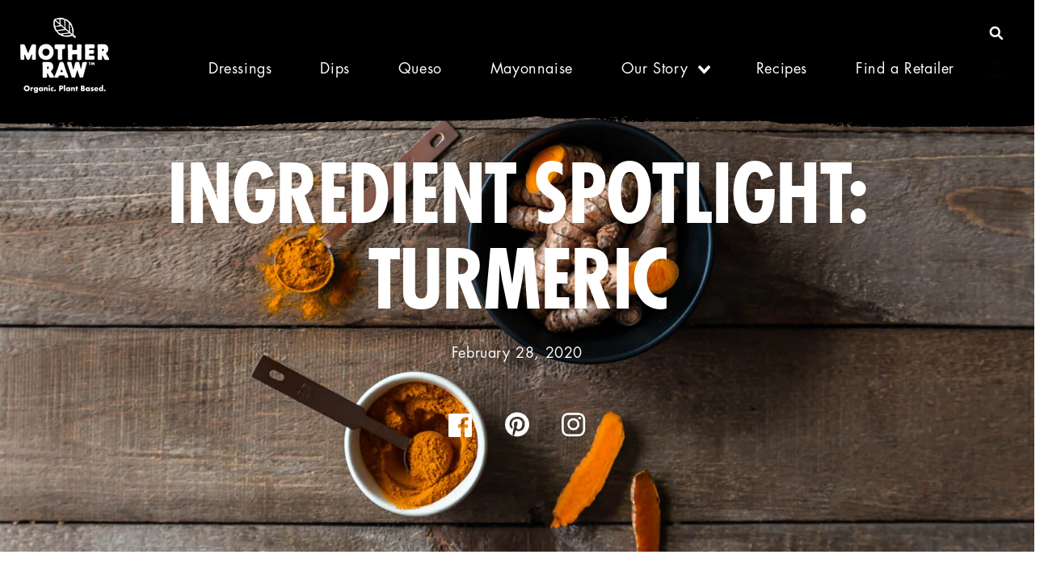

--- FILE ---
content_type: text/html; charset=utf-8
request_url: https://motherraw.ca/blogs/news/ingredient-spotlight-turmeric
body_size: 34410
content:
<!doctype html>
<html class="no-js" lang="en">
  <head>
    <meta charset="utf-8">
    <meta content="IE=edge" http-equiv="X-UA-Compatible">
    <meta content="width=device-width,initial-scale=1" name="viewport">
    <meta property="og:url" content="https://motherraw.ca/blogs/news/ingredient-spotlight-turmeric">
    <!-- <meta property="og:type" content="website" >
    <meta property="og:title" content="Your Website Title">
                <meta property="og:description" content="Your description"'> -->
    <meta property="og:image" content="//motherraw.ca/cdn/shop/t/24/assets/https://motherraw.ca/blogs/news/ingredient-spotlight-turmeric?v=6387">
    <meta content="" name="theme-color">

        

    <!-- Global site tag (gtag.js) - Google Ads: 800120258 -->
    <script async src="https://www.googletagmanager.com/gtag/js?id=AW-800120258"></script>
    <script>
      window.dataLayer = window.dataLayer || [];
      function gtag(){dataLayer.push(arguments);}
      gtag('js', new Date());

      gtag('config', 'AW-800120258');
    </script>

    <!-- Google Tag Manager -->
    <script>(function(w,d,s,l,i){w[l]=w[l]||[];w[l].push({'gtm.start':
      new Date().getTime(),event:'gtm.js'});var f=d.getElementsByTagName(s)[0],
      j=d.createElement(s),dl=l!='dataLayer'?'&l='+l:'';j.async=true;j.src=
      'https://www.googletagmanager.com/gtm.js?id='+i+dl;f.parentNode.insertBefore(j,f);
      })(window,document,'script','dataLayer','GTM-55HWPWF');</script>
    
  <meta name="google-site-verification" content="MOcigkAbbxrANwoxe-eRsLjASoV998sv638T7Ns3SfU" />



    <link rel="canonical" href="https://motherraw.ca/blogs/news/ingredient-spotlight-turmeric">
    <link crossorigin href="https://cdn.shopify.com" rel="preconnect"><link rel="alternate" hreflang="en" href="https://motherraw.ca/blogs/news/ingredient-spotlight-turmeric">
    <link rel="alternate" hreflang="fr" href="https://fr.motherraw.ca/blogs/news/ingredient-spotlight-turmeric">
    <link rel="alternate" hreflang="en-us" href="https://motherraw.com/blogs/news/ingredient-spotlight-turmeric"><link rel="icon" type="image/png" href="//motherraw.ca/cdn/shop/files/mother-raw-favicon_32x32.png?v=1614300338"><link crossorigin href="https://fonts.shopifycdn.com" rel="preconnect"><title>
      Ingredient Spotlight: Turmeric

        &ndash;
        Mother Raw Canada
      </title>

    
      <meta name="description" content="At Mother Raw we never stop innovating to create products that aren’t only just delicious and versatile but are also nutrient packed!  We choose each ingredient carefully for its taste, colour and health benefits and like to shine a light on each one of them to help you get to know them a bit more! Our ingredient spotl">
    

    

<meta property="og:site_name" content="Mother Raw Canada">
<meta property="og:url" content="https://motherraw.ca/blogs/news/ingredient-spotlight-turmeric">
<meta property="og:title" content="Ingredient Spotlight: Turmeric">
<meta property="og:type" content="article">
<meta property="og:description" content="At Mother Raw we never stop innovating to create products that aren’t only just delicious and versatile but are also nutrient packed!  We choose each ingredient carefully for its taste, colour and health benefits and like to shine a light on each one of them to help you get to know them a bit more! Our ingredient spotl"><meta property="og:image" content="http://motherraw.ca/cdn/shop/articles/Blog_Post_Cover_Image_Template_8cf7e6f1-7ecb-4155-a4af-137d00da1306.png?v=1582318936">
  <meta property="og:image:secure_url" content="https://motherraw.ca/cdn/shop/articles/Blog_Post_Cover_Image_Template_8cf7e6f1-7ecb-4155-a4af-137d00da1306.png?v=1582318936">
  <meta property="og:image:width" content="1500">
  <meta property="og:image:height" content="1000"><meta name="twitter:card" content="summary_large_image">
<meta name="twitter:title" content="Ingredient Spotlight: Turmeric">
<meta name="twitter:description" content="At Mother Raw we never stop innovating to create products that aren’t only just delicious and versatile but are also nutrient packed!  We choose each ingredient carefully for its taste, colour and health benefits and like to shine a light on each one of them to help you get to know them a bit more! Our ingredient spotl">


    <script src="//motherraw.ca/cdn/shop/t/24/assets/global.js?v=181201189986484351581760128395" defer="defer"></script>
    <script>window.performance && window.performance.mark && window.performance.mark('shopify.content_for_header.start');</script><meta id="shopify-digital-wallet" name="shopify-digital-wallet" content="/5237407842/digital_wallets/dialog">
<link rel="alternate" type="application/atom+xml" title="Feed" href="/blogs/news.atom" />
<script async="async" src="/checkouts/internal/preloads.js?locale=en-CA"></script>
<script id="shopify-features" type="application/json">{"accessToken":"abbf848cfaebdd5308a1682195b569e6","betas":["rich-media-storefront-analytics"],"domain":"motherraw.ca","predictiveSearch":true,"shopId":5237407842,"locale":"en"}</script>
<script>var Shopify = Shopify || {};
Shopify.shop = "mother-raw-canada.myshopify.com";
Shopify.locale = "en";
Shopify.currency = {"active":"CAD","rate":"1.0"};
Shopify.country = "CA";
Shopify.theme = {"name":"Mother Raw Canada | Copy Updates | 10.11.2025","id":137257287778,"schema_name":"Dawn","schema_version":"2.4.0","theme_store_id":null,"role":"main"};
Shopify.theme.handle = "null";
Shopify.theme.style = {"id":null,"handle":null};
Shopify.cdnHost = "motherraw.ca/cdn";
Shopify.routes = Shopify.routes || {};
Shopify.routes.root = "/";</script>
<script type="module">!function(o){(o.Shopify=o.Shopify||{}).modules=!0}(window);</script>
<script>!function(o){function n(){var o=[];function n(){o.push(Array.prototype.slice.apply(arguments))}return n.q=o,n}var t=o.Shopify=o.Shopify||{};t.loadFeatures=n(),t.autoloadFeatures=n()}(window);</script>
<script id="shop-js-analytics" type="application/json">{"pageType":"article"}</script>
<script defer="defer" async type="module" src="//motherraw.ca/cdn/shopifycloud/shop-js/modules/v2/client.init-shop-cart-sync_BdyHc3Nr.en.esm.js"></script>
<script defer="defer" async type="module" src="//motherraw.ca/cdn/shopifycloud/shop-js/modules/v2/chunk.common_Daul8nwZ.esm.js"></script>
<script type="module">
  await import("//motherraw.ca/cdn/shopifycloud/shop-js/modules/v2/client.init-shop-cart-sync_BdyHc3Nr.en.esm.js");
await import("//motherraw.ca/cdn/shopifycloud/shop-js/modules/v2/chunk.common_Daul8nwZ.esm.js");

  window.Shopify.SignInWithShop?.initShopCartSync?.({"fedCMEnabled":true,"windoidEnabled":true});

</script>
<script>(function() {
  var isLoaded = false;
  function asyncLoad() {
    if (isLoaded) return;
    isLoaded = true;
    var urls = ["https:\/\/cdn.weglot.com\/weglot_script_tag.js?shop=mother-raw-canada.myshopify.com","https:\/\/instafeed.nfcube.com\/cdn\/ea0785d5918bc980fc2cd59d7f836f38.js?shop=mother-raw-canada.myshopify.com"];
    for (var i = 0; i < urls.length; i++) {
      var s = document.createElement('script');
      s.type = 'text/javascript';
      s.async = true;
      s.src = urls[i];
      var x = document.getElementsByTagName('script')[0];
      x.parentNode.insertBefore(s, x);
    }
  };
  if(window.attachEvent) {
    window.attachEvent('onload', asyncLoad);
  } else {
    window.addEventListener('load', asyncLoad, false);
  }
})();</script>
<script id="__st">var __st={"a":5237407842,"offset":-18000,"reqid":"ff0f28a3-f9e6-43c9-aa58-dc55d7ef30bf-1769013689","pageurl":"motherraw.ca\/blogs\/news\/ingredient-spotlight-turmeric","s":"articles-413232824418","u":"b74bd0954a95","p":"article","rtyp":"article","rid":413232824418};</script>
<script>window.ShopifyPaypalV4VisibilityTracking = true;</script>
<script id="captcha-bootstrap">!function(){'use strict';const t='contact',e='account',n='new_comment',o=[[t,t],['blogs',n],['comments',n],[t,'customer']],c=[[e,'customer_login'],[e,'guest_login'],[e,'recover_customer_password'],[e,'create_customer']],r=t=>t.map((([t,e])=>`form[action*='/${t}']:not([data-nocaptcha='true']) input[name='form_type'][value='${e}']`)).join(','),a=t=>()=>t?[...document.querySelectorAll(t)].map((t=>t.form)):[];function s(){const t=[...o],e=r(t);return a(e)}const i='password',u='form_key',d=['recaptcha-v3-token','g-recaptcha-response','h-captcha-response',i],f=()=>{try{return window.sessionStorage}catch{return}},m='__shopify_v',_=t=>t.elements[u];function p(t,e,n=!1){try{const o=window.sessionStorage,c=JSON.parse(o.getItem(e)),{data:r}=function(t){const{data:e,action:n}=t;return t[m]||n?{data:e,action:n}:{data:t,action:n}}(c);for(const[e,n]of Object.entries(r))t.elements[e]&&(t.elements[e].value=n);n&&o.removeItem(e)}catch(o){console.error('form repopulation failed',{error:o})}}const l='form_type',E='cptcha';function T(t){t.dataset[E]=!0}const w=window,h=w.document,L='Shopify',v='ce_forms',y='captcha';let A=!1;((t,e)=>{const n=(g='f06e6c50-85a8-45c8-87d0-21a2b65856fe',I='https://cdn.shopify.com/shopifycloud/storefront-forms-hcaptcha/ce_storefront_forms_captcha_hcaptcha.v1.5.2.iife.js',D={infoText:'Protected by hCaptcha',privacyText:'Privacy',termsText:'Terms'},(t,e,n)=>{const o=w[L][v],c=o.bindForm;if(c)return c(t,g,e,D).then(n);var r;o.q.push([[t,g,e,D],n]),r=I,A||(h.body.append(Object.assign(h.createElement('script'),{id:'captcha-provider',async:!0,src:r})),A=!0)});var g,I,D;w[L]=w[L]||{},w[L][v]=w[L][v]||{},w[L][v].q=[],w[L][y]=w[L][y]||{},w[L][y].protect=function(t,e){n(t,void 0,e),T(t)},Object.freeze(w[L][y]),function(t,e,n,w,h,L){const[v,y,A,g]=function(t,e,n){const i=e?o:[],u=t?c:[],d=[...i,...u],f=r(d),m=r(i),_=r(d.filter((([t,e])=>n.includes(e))));return[a(f),a(m),a(_),s()]}(w,h,L),I=t=>{const e=t.target;return e instanceof HTMLFormElement?e:e&&e.form},D=t=>v().includes(t);t.addEventListener('submit',(t=>{const e=I(t);if(!e)return;const n=D(e)&&!e.dataset.hcaptchaBound&&!e.dataset.recaptchaBound,o=_(e),c=g().includes(e)&&(!o||!o.value);(n||c)&&t.preventDefault(),c&&!n&&(function(t){try{if(!f())return;!function(t){const e=f();if(!e)return;const n=_(t);if(!n)return;const o=n.value;o&&e.removeItem(o)}(t);const e=Array.from(Array(32),(()=>Math.random().toString(36)[2])).join('');!function(t,e){_(t)||t.append(Object.assign(document.createElement('input'),{type:'hidden',name:u})),t.elements[u].value=e}(t,e),function(t,e){const n=f();if(!n)return;const o=[...t.querySelectorAll(`input[type='${i}']`)].map((({name:t})=>t)),c=[...d,...o],r={};for(const[a,s]of new FormData(t).entries())c.includes(a)||(r[a]=s);n.setItem(e,JSON.stringify({[m]:1,action:t.action,data:r}))}(t,e)}catch(e){console.error('failed to persist form',e)}}(e),e.submit())}));const S=(t,e)=>{t&&!t.dataset[E]&&(n(t,e.some((e=>e===t))),T(t))};for(const o of['focusin','change'])t.addEventListener(o,(t=>{const e=I(t);D(e)&&S(e,y())}));const B=e.get('form_key'),M=e.get(l),P=B&&M;t.addEventListener('DOMContentLoaded',(()=>{const t=y();if(P)for(const e of t)e.elements[l].value===M&&p(e,B);[...new Set([...A(),...v().filter((t=>'true'===t.dataset.shopifyCaptcha))])].forEach((e=>S(e,t)))}))}(h,new URLSearchParams(w.location.search),n,t,e,['guest_login'])})(!0,!0)}();</script>
<script integrity="sha256-4kQ18oKyAcykRKYeNunJcIwy7WH5gtpwJnB7kiuLZ1E=" data-source-attribution="shopify.loadfeatures" defer="defer" src="//motherraw.ca/cdn/shopifycloud/storefront/assets/storefront/load_feature-a0a9edcb.js" crossorigin="anonymous"></script>
<script data-source-attribution="shopify.dynamic_checkout.dynamic.init">var Shopify=Shopify||{};Shopify.PaymentButton=Shopify.PaymentButton||{isStorefrontPortableWallets:!0,init:function(){window.Shopify.PaymentButton.init=function(){};var t=document.createElement("script");t.src="https://motherraw.ca/cdn/shopifycloud/portable-wallets/latest/portable-wallets.en.js",t.type="module",document.head.appendChild(t)}};
</script>
<script data-source-attribution="shopify.dynamic_checkout.buyer_consent">
  function portableWalletsHideBuyerConsent(e){var t=document.getElementById("shopify-buyer-consent"),n=document.getElementById("shopify-subscription-policy-button");t&&n&&(t.classList.add("hidden"),t.setAttribute("aria-hidden","true"),n.removeEventListener("click",e))}function portableWalletsShowBuyerConsent(e){var t=document.getElementById("shopify-buyer-consent"),n=document.getElementById("shopify-subscription-policy-button");t&&n&&(t.classList.remove("hidden"),t.removeAttribute("aria-hidden"),n.addEventListener("click",e))}window.Shopify?.PaymentButton&&(window.Shopify.PaymentButton.hideBuyerConsent=portableWalletsHideBuyerConsent,window.Shopify.PaymentButton.showBuyerConsent=portableWalletsShowBuyerConsent);
</script>
<script data-source-attribution="shopify.dynamic_checkout.cart.bootstrap">document.addEventListener("DOMContentLoaded",(function(){function t(){return document.querySelector("shopify-accelerated-checkout-cart, shopify-accelerated-checkout")}if(t())Shopify.PaymentButton.init();else{new MutationObserver((function(e,n){t()&&(Shopify.PaymentButton.init(),n.disconnect())})).observe(document.body,{childList:!0,subtree:!0})}}));
</script>
<script id="sections-script" data-sections="header,footer" defer="defer" src="//motherraw.ca/cdn/shop/t/24/compiled_assets/scripts.js?v=6387"></script>
<script>window.performance && window.performance.mark && window.performance.mark('shopify.content_for_header.end');</script>


      
      <style data-shopify>
      











/* Mother Raw Fonts */

@font-face {
  font-family: "FuturaLTPro-Bold";
  src: url('//motherraw.ca/cdn/shop/t/24/assets/futura-bold-font.woff?v=63063399849015397531760128395') format('woff');
  font-display: swap;
}

@font-face {
  font-family: "FuturaLTPro-BoldCond";
  src: url('//motherraw.ca/cdn/shop/t/24/assets/futura-bold-condensed-font.woff?v=153402656188215533791760128395') format('woff');
  font-display: swap;
}

@font-face {
  font-family: "FuturaLTPro-Book";
  src: url('//motherraw.ca/cdn/shop/t/24/assets/futura-book-font.woff?v=44134582670706276541760128395') format('woff');
  font-display: swap;
}

@font-face {
  font-family: "FuturaLTPro-BookOblique";
  src: url('//motherraw.ca/cdn/shop/t/24/assets/futura-book-oblique-font.woff?v=52189027547921674141760128395') format('woff');
  font-display: swap;
}

@font-face {
  font-family: "FuturaLTPro-XBold";
  src: url('//motherraw.ca/cdn/shop/t/24/assets/futura-extra-bold-font.woff?v=66946515824060383951760128395') format('woff');
  font-display: swap;
}

@font-face {
  font-family: "FuturaLTPro-XBoldCond";
  src: url('//motherraw.ca/cdn/shop/t/24/assets/futura-extra-bold-condensed-font.woff?v=124154917629342709731760128395') format('woff');
  font-display: swap;
}

@font-face {
  font-family: "FuturaLTPro-Medium";
  src: url('//motherraw.ca/cdn/shop/t/24/assets/futura-medium-font.woff?v=70492347830332667821760128395') format('woff');
  font-display: swap;
}

@font-face {
  font-family: "FuturaLTPro-MediumCondObl";
  src: url('//motherraw.ca/cdn/shop/t/24/assets/futura-medium-condensed-oblique-font.woff?v=136003548118165269561760128395') format('woff');
  font-display: swap;
}

@font-face {
  font-family: Jost;
  font-weight: 400;
  font-style: normal;
  font-display: swap;
  src: url("//motherraw.ca/cdn/fonts/jost/jost_n4.d47a1b6347ce4a4c9f437608011273009d91f2b7.woff2") format("woff2"),
       url("//motherraw.ca/cdn/fonts/jost/jost_n4.791c46290e672b3f85c3d1c651ef2efa3819eadd.woff") format("woff");
}
@font-face {
  font-family: Jost;
  font-weight: 700;
  font-style: normal;
  font-display: swap;
  src: url("//motherraw.ca/cdn/fonts/jost/jost_n7.921dc18c13fa0b0c94c5e2517ffe06139c3615a3.woff2") format("woff2"),
       url("//motherraw.ca/cdn/fonts/jost/jost_n7.cbfc16c98c1e195f46c536e775e4e959c5f2f22b.woff") format("woff");
}
@font-face {
  font-family: Jost;
  font-weight: 400;
  font-style: italic;
  font-display: swap;
  src: url("//motherraw.ca/cdn/fonts/jost/jost_i4.b690098389649750ada222b9763d55796c5283a5.woff2") format("woff2"),
       url("//motherraw.ca/cdn/fonts/jost/jost_i4.fd766415a47e50b9e391ae7ec04e2ae25e7e28b0.woff") format("woff");
}
@font-face {
  font-family: Jost;
  font-weight: 700;
  font-style: italic;
  font-display: swap;
  src: url("//motherraw.ca/cdn/fonts/jost/jost_i7.d8201b854e41e19d7ed9b1a31fe4fe71deea6d3f.woff2") format("woff2"),
       url("//motherraw.ca/cdn/fonts/jost/jost_i7.eae515c34e26b6c853efddc3fc0c552e0de63757.woff") format("woff");
}
@font-face {
  font-family: Jost;
  font-weight: 700;
  font-style: normal;
  font-display: swap;
  src: url("//motherraw.ca/cdn/fonts/jost/jost_n7.921dc18c13fa0b0c94c5e2517ffe06139c3615a3.woff2") format("woff2"),
       url("//motherraw.ca/cdn/fonts/jost/jost_n7.cbfc16c98c1e195f46c536e775e4e959c5f2f22b.woff") format("woff");
}
:root {
  --font-FT-Bold: "FuturaLTPro-Bold";
  --font-FT-BoldCondensed: "FuturaLTPro-BoldCond";
  --font-FT-Book: "FuturaLTPro-Book";
  --font-FT-BookOblique: "FuturaLTPro-BookOblique";
  --font-FT-ExtraBold: "FuturaLTPro-XBold";
  --font-FT-ExtraBoldCondensed: "FuturaLTPro-XBoldCond";
  --font-FT-Medium: "FuturaLTPro-Medium";
  --font-FT-MediumCondensedOblique: "FuturaLTPro-MediumCondObl";

  --font-body-family: "FuturaLTPro-Book";
  --font-body-style: "normal";
  --font-body-weight: "normal";

  --font-heading-family: "FuturaLTPro-BoldCond";
  --font-heading-style: "normal";
  --font-heading-weight: "bold";

  --font-body-scale: 1;
  --font-heading-scale: 1;

  --color-base-text: 9, 6, 7;
  --color-base-background-1: 255, 255, 255;
  --color-base-background-2: 244, 244, 244;
  --color-base-solid-button-labels: 9, 6, 7;
  --color-base-outline-button-labels: 18, 18, 18;
  --color-base-accent-1: 157, 205, 90;
  --color-base-accent-2: 157, 205, 90;
  --payment-terms-background-color: #fff;

  --gradient-base-background-1: #fff;
  --gradient-base-background-2: #f4f4f4;
  --gradient-base-accent-1: #9dcd5a;
  --gradient-base-accent-2: #9dcd5a;

  --page-width: 130rem;
  --page-width-margin: 0
  rem;


  --xxl-size: 1700px;
  --xl-size: 1200px;
  --lg-size: 980px;
  --md-size: 750px;
  --sm-size: 600px;
}

*,
*::before,
*::after {
  box-sizing: inherit;
}

html {
  box-sizing: border-box;
  font-size: calc(var(--font-body-scale) * 62.5%);
  height: 100%;
}

body {
  display: grid;
  grid-template-rows: auto auto 1fr auto;
  grid-template-columns: 100%;
  min-height: 100%;
  margin: 0;
  font-size: 2rem;
  letter-spacing: 0.06rem;
  line-height: calc(1 + 0.8 / var(--font-body-scale));
  font-family: var(--font-body-family);
  font-style: var(--font-body-style);
  font-weight: var(--font-body-weight);
}

@media (max-width: 780px) {
  body {
    font-size: 1.8rem;
  }
}

.button--primary.black-button {
  color: white;
  fill: white;
}

.button--primary.black-button:after {
  content: url(//motherraw.ca/cdn/shop/t/24/assets/button-primary-background-hover.svg?v=31870469897459130101760128395);
}

.button--primary:after,
.jdgm-all-reviews-widget .jdgm-write-rev-link:after  {
  content: url(//motherraw.ca/cdn/shop/t/24/assets/button-primary-background.svg?v=81177301513485144841760128395);
}

/*Button style background for the 'New' tag on product cards*/
.product-new span:after {
  content: url(//motherraw.ca/cdn/shop/t/24/assets/button-primary-background-hover.svg?v=31870469897459130101760128395);
}

.button--primary:hover,
.button--primary:focus,
.jdgm-all-reviews-widget .jdgm-write-rev-link:hover,
.jdgm-all-reviews-widget .jdgm-write-rev-link:focus {
  color: white;
  fill: white;
}

.button--primary:hover:after,
.button--primary:focus:after,
.jdgm-all-reviews-widget .jdgm-write-rev-link:hover:after,
.jdgm-all-reviews-widget .jdgm-write-rev-link:focus:after {
  content: url(//motherraw.ca/cdn/shop/t/24/assets/button-primary-background-hover.svg?v=31870469897459130101760128395);
}

.button--primary.black-button:hover,
.button--primary.black-button:focus {
  color: black;
  fill: black;
}

.button--primary.black-button:hover:after,
.button--primary.black-button:focus:after {
  content: url(//motherraw.ca/cdn/shop/t/24/assets/button-primary-background.svg?v=81177301513485144841760128395);
  fill: black;
}

.button--primary.black-background:hover,
.button--primary.black-background:focus {
  color: black;
  fill: black;
}

.button--primary.black-background:hover:after,
.button--primary.black-background:focus:after {
  content: url(//motherraw.ca/cdn/shop/t/24/assets/button-primary-black-background-hover.svg?v=68220368425831406151760128395);
}

.button--secondary:after {
  content: url(//motherraw.ca/cdn/shop/t/24/assets/green-arrow-right.svg?v=430684947321102501760128395);
}

.button--secondary.black-hover:after,
.button--secondary.white-hover:after {
  content: url(//motherraw.ca/cdn/shop/t/24/assets/green-arrow-right.svg?v=430684947321102501760128395);
}

.button--secondary.black-hover:hover:after,
.button--secondary.black-hover:focus:after {
  content: url(//motherraw.ca/cdn/shop/t/24/assets/black-arrow-right.svg?v=1747335592785226841760128395);
}

.button--secondary.white-hover:hover:after,
.button--secondary.white-hover:focus:after {
  content: url(//motherraw.ca/cdn/shop/t/24/assets/white-arrow-right.svg?v=55081067971864681121760128395);
}

.button--secondary:hover:after,
.button--secondary:focus:after {
  animation: go-right 0.3s ease forwards;
}

@keyframes go-right {
  0% {
    transform: translateX(0);
  }
  
100% {
    transform: translateX(20px);
  }
}

sticky-header:after {
  content: '';
  background: url(//motherraw.ca/cdn/shop/t/24/assets/navigation-background.svg?v=96234255135636566051760128395);
  background-position: bottom;
  background-size: cover;
  width: 102%;
  min-height: 101px;
  position: absolute;
  top: 69%;
  left: -9px;
  right: 0;
  z-index: -1;
}

@media(max-width: 1700px) {
  sticky-header:after {
    top: 55%;
  }
}

@media(max-width: 980px) {
  sticky-header:after {
    top: 13%;
  }
}

.shopify-section-header-hidden sticky-header:after {
  top: 0;
}

</style>

    <link href="//motherraw.ca/cdn/shop/t/24/assets/base.css?v=91939353598287459081760131299" rel="stylesheet" type="text/css" media="all" />
<link rel="preload" as="font" href="//motherraw.ca/cdn/fonts/jost/jost_n4.d47a1b6347ce4a4c9f437608011273009d91f2b7.woff2" type="font/woff2" crossorigin><link rel="preload" as="font" href="//motherraw.ca/cdn/fonts/jost/jost_n7.921dc18c13fa0b0c94c5e2517ffe06139c3615a3.woff2" type="font/woff2" crossorigin><script>document.documentElement.className = document.documentElement.className.replace('no-js', 'js');</script>

    <link href="//motherraw.ca/cdn/shop/t/24/assets/flickity.min.css?v=112557130868219244861760128395" rel="stylesheet" type="text/css" media="all" />
    <script src="//motherraw.ca/cdn/shop/t/24/assets/flickity.pkgd.min.js?v=36202911542973109921760128395" type="text/javascript"></script>
    <link href="//motherraw.ca/cdn/shop/t/24/assets/sticky-footer.css?v=63143165896749125021760128395" rel="stylesheet" type="text/css" media="all" />
        
    <link rel="alternate" hreflang="en" href="https://motherraw.ca/blogs/news/ingredient-spotlight-turmeric">

<link rel="alternate" hreflang="fr" href="https://fr.motherraw.ca/blogs/news/ingredient-spotlight-turmeric">



    <script>
    
 let key_value;

    key_value = "wg_434f674d36904d530f54f9b7ea7d72109";


</script>

<!--Start Weglot Script-->
<script src="https://cdn.weglot.com/weglot.min.js"></script>
<script id="has-script-tags">Weglot.initialize({ api_key: key_value,
	switchers: [
      {
           // Same as button_style at root
           button_style: {
               full_name: true,
               with_name: true,
               is_dropdown: false,
               with_flags: false,
               flag_type: "circle",
               invert_flags: false
           },
           // Move switcher somewhere in the page
           location: {
               target: ".menu-drawer .header__translations",
               sibling: null
           }
       },
       {
           // Same as button_style at root
           button_style: {
               full_name: true,
               with_name: true,
               is_dropdown: false,
               with_flags: false,
               flag_type: "circle",
               invert_flags: false
           },
           // Move switcher somewhere in the page
           location: {
               target: ".header__top .header__translations",
               sibling: null
           }
       }
   ]
   });
</script>

<style>
    .weglot-container .country-selector a {
        color: white;
      	font-size: 1.4rem;
    }
  
    .weglot-container .wg-list.country-selector a:hover,
    .weglot-container .wg-list.country-selector a:focus { 
		text-decoration: none;
      	color: #9dcd5a;
    }   
  
  	.weglot-container aside[aria-activedescendant="weglot-language-en"] li#wg-en {
      display: none;
    }
  
  	.weglot-container aside[aria-activedescendant="weglot-language-fr"] li#wg-fr {
      display: none;
    }
</style>

    
<meta name="facebook-domain-verification" content="53ou0hmcr3setv26nsmhem2k4qdl7q" />

  <script>
!function (w, d, t) {
  w.TiktokAnalyticsObject=t;var ttq=w[t]=w[t]||[];ttq.methods=["page","track","identify","instances","debug","on","off","once","ready","alias","group","enableCookie","disableCookie"],ttq.setAndDefer=function(t,e){t[e]=function(){t.push([e].concat(Array.prototype.slice.call(arguments,0)))}};for(var i=0;i<ttq.methods.length;i++)ttq.setAndDefer(ttq,ttq.methods[i]);ttq.instance=function(t){for(var e=ttq._i[t]||[],n=0;n<ttq.methods.length;n++)ttq.setAndDefer(e,ttq.methods[n]);return e},ttq.load=function(e,n){var i="https://analytics.tiktok.com/i18n/pixel/events.js";ttq._i=ttq._i||{},ttq._i[e]=[],ttq._i[e]._u=i,ttq._t=ttq._t||{},ttq._t[e]=+new Date,ttq._o=ttq._o||{},ttq._o[e]=n||{};var o=document.createElement("script");o.type="text/javascript",o.async=!0,o.src=i+"?sdkid="+e+"&lib="+t;var a=document.getElementsByTagName("script")[0];a.parentNode.insertBefore(o,a)};

  ttq.load('CG7FD7JC77UBA10948AG');
  ttq.page();
}(window, document, 'ttq');
</script>
  
  <!-- BEGIN app block: shopify://apps/judge-me-reviews/blocks/judgeme_core/61ccd3b1-a9f2-4160-9fe9-4fec8413e5d8 --><!-- Start of Judge.me Core -->






<link rel="dns-prefetch" href="https://cdnwidget.judge.me">
<link rel="dns-prefetch" href="https://cdn.judge.me">
<link rel="dns-prefetch" href="https://cdn1.judge.me">
<link rel="dns-prefetch" href="https://api.judge.me">

<script data-cfasync='false' class='jdgm-settings-script'>window.jdgmSettings={"pagination":5,"disable_web_reviews":false,"badge_no_review_text":"No reviews","badge_n_reviews_text":"{{ n }} review/reviews","badge_star_color":"#b7d772","hide_badge_preview_if_no_reviews":true,"badge_hide_text":false,"enforce_center_preview_badge":false,"widget_title":"Customer Reviews","widget_open_form_text":"Write a review","widget_close_form_text":"Cancel review","widget_refresh_page_text":"Refresh page","widget_summary_text":"Based on {{ number_of_reviews }} review/reviews","widget_no_review_text":"Be the first to write a review","widget_name_field_text":"Display name","widget_verified_name_field_text":"Verified Name (public)","widget_name_placeholder_text":"Display name","widget_required_field_error_text":"This field is required.","widget_email_field_text":"Email address","widget_verified_email_field_text":"Verified Email (private, can not be edited)","widget_email_placeholder_text":"Your email address","widget_email_field_error_text":"Please enter a valid email address.","widget_rating_field_text":"Rating","widget_review_title_field_text":"Review Title","widget_review_title_placeholder_text":"Give your review a title","widget_review_body_field_text":"Review content","widget_review_body_placeholder_text":"Start writing here...","widget_pictures_field_text":"Picture/Video (optional)","widget_submit_review_text":"Submit Review","widget_submit_verified_review_text":"Submit Verified Review","widget_submit_success_msg_with_auto_publish":"Thank you! Please refresh the page in a few moments to see your review. You can remove or edit your review by logging into \u003ca href='https://judge.me/login' target='_blank' rel='nofollow noopener'\u003eJudge.me\u003c/a\u003e","widget_submit_success_msg_no_auto_publish":"Thank you! Your review will be published as soon as it is approved by the shop admin. You can remove or edit your review by logging into \u003ca href='https://judge.me/login' target='_blank' rel='nofollow noopener'\u003eJudge.me\u003c/a\u003e","widget_show_default_reviews_out_of_total_text":"Showing {{ n_reviews_shown }} out of {{ n_reviews }} reviews.","widget_show_all_link_text":"Show all","widget_show_less_link_text":"Show less","widget_author_said_text":"{{ reviewer_name }} said:","widget_days_text":"{{ n }} days ago","widget_weeks_text":"{{ n }} week/weeks ago","widget_months_text":"{{ n }} month/months ago","widget_years_text":"{{ n }} year/years ago","widget_yesterday_text":"Yesterday","widget_today_text":"Today","widget_replied_text":"\u003e\u003e {{ shop_name }} replied:","widget_read_more_text":"Read more","widget_reviewer_name_as_initial":"last_initial","widget_rating_filter_color":"#b7d772","widget_rating_filter_see_all_text":"See all reviews","widget_sorting_most_recent_text":"Most Recent","widget_sorting_highest_rating_text":"Highest Rating","widget_sorting_lowest_rating_text":"Lowest Rating","widget_sorting_with_pictures_text":"Only Pictures","widget_sorting_most_helpful_text":"Most Helpful","widget_open_question_form_text":"Ask a question","widget_reviews_subtab_text":"Reviews","widget_questions_subtab_text":"Questions","widget_question_label_text":"Question","widget_answer_label_text":"Answer","widget_question_placeholder_text":"Write your question here","widget_submit_question_text":"Submit Question","widget_question_submit_success_text":"Thank you for your question! We will notify you once it gets answered.","widget_star_color":"#b7d772","verified_badge_text":"Verified","verified_badge_bg_color":"","verified_badge_text_color":"","verified_badge_placement":"left-of-reviewer-name","widget_review_max_height":"","widget_hide_border":false,"widget_social_share":false,"widget_thumb":false,"widget_review_location_show":false,"widget_location_format":"country_iso_code","all_reviews_include_out_of_store_products":true,"all_reviews_out_of_store_text":"(out of store)","all_reviews_pagination":100,"all_reviews_product_name_prefix_text":"about","enable_review_pictures":false,"enable_question_anwser":false,"widget_theme":"","review_date_format":"mm/dd/yyyy","default_sort_method":"most-recent","widget_product_reviews_subtab_text":"Product Reviews","widget_shop_reviews_subtab_text":"Shop Reviews","widget_other_products_reviews_text":"Reviews for other products","widget_store_reviews_subtab_text":"Store reviews","widget_no_store_reviews_text":"This store hasn't received any reviews yet","widget_web_restriction_product_reviews_text":"This product hasn't received any reviews yet","widget_no_items_text":"No items found","widget_show_more_text":"Show more","widget_write_a_store_review_text":"Write a Store Review","widget_other_languages_heading":"Reviews in Other Languages","widget_translate_review_text":"Translate review to {{ language }}","widget_translating_review_text":"Translating...","widget_show_original_translation_text":"Show original ({{ language }})","widget_translate_review_failed_text":"Review couldn't be translated.","widget_translate_review_retry_text":"Retry","widget_translate_review_try_again_later_text":"Try again later","show_product_url_for_grouped_product":true,"widget_sorting_pictures_first_text":"Pictures First","show_pictures_on_all_rev_page_mobile":false,"show_pictures_on_all_rev_page_desktop":false,"floating_tab_hide_mobile_install_preference":false,"floating_tab_button_name":"★ Reviews","floating_tab_title":"Let customers speak for us","floating_tab_button_color":"","floating_tab_button_background_color":"","floating_tab_url":"","floating_tab_url_enabled":false,"floating_tab_tab_style":"text","all_reviews_text_badge_text":"Customers rate us {{ shop.metafields.judgeme.all_reviews_rating | round: 1 }}/5 based on {{ shop.metafields.judgeme.all_reviews_count }} reviews.","all_reviews_text_badge_text_branded_style":"{{ shop.metafields.judgeme.all_reviews_rating | round: 1 }} out of 5 stars based on {{ shop.metafields.judgeme.all_reviews_count }} reviews","is_all_reviews_text_badge_a_link":false,"show_stars_for_all_reviews_text_badge":false,"all_reviews_text_badge_url":"","all_reviews_text_style":"text","all_reviews_text_color_style":"judgeme_brand_color","all_reviews_text_color":"#108474","all_reviews_text_show_jm_brand":true,"featured_carousel_show_header":true,"featured_carousel_title":"RAWesome Reviews","testimonials_carousel_title":"Customers are saying","videos_carousel_title":"Real customer stories","cards_carousel_title":"Customers are saying","featured_carousel_count_text":"from {{ n }} reviews","featured_carousel_add_link_to_all_reviews_page":false,"featured_carousel_url":"","featured_carousel_show_images":true,"featured_carousel_autoslide_interval":5,"featured_carousel_arrows_on_the_sides":true,"featured_carousel_height":400,"featured_carousel_width":90,"featured_carousel_image_size":0,"featured_carousel_image_height":250,"featured_carousel_arrow_color":"#eeeeee","verified_count_badge_style":"vintage","verified_count_badge_orientation":"horizontal","verified_count_badge_color_style":"judgeme_brand_color","verified_count_badge_color":"#108474","is_verified_count_badge_a_link":false,"verified_count_badge_url":"","verified_count_badge_show_jm_brand":true,"widget_rating_preset_default":5,"widget_first_sub_tab":"product-reviews","widget_show_histogram":true,"widget_histogram_use_custom_color":true,"widget_pagination_use_custom_color":false,"widget_star_use_custom_color":true,"widget_verified_badge_use_custom_color":false,"widget_write_review_use_custom_color":false,"picture_reminder_submit_button":"Upload Pictures","enable_review_videos":false,"mute_video_by_default":false,"widget_sorting_videos_first_text":"Videos First","widget_review_pending_text":"Pending","featured_carousel_items_for_large_screen":3,"social_share_options_order":"Facebook,Twitter","remove_microdata_snippet":true,"disable_json_ld":false,"enable_json_ld_products":false,"preview_badge_show_question_text":false,"preview_badge_no_question_text":"No questions","preview_badge_n_question_text":"{{ number_of_questions }} question/questions","qa_badge_show_icon":false,"qa_badge_position":"same-row","remove_judgeme_branding":false,"widget_add_search_bar":false,"widget_search_bar_placeholder":"Search","widget_sorting_verified_only_text":"Verified only","featured_carousel_theme":"default","featured_carousel_show_rating":true,"featured_carousel_show_title":true,"featured_carousel_show_body":true,"featured_carousel_show_date":false,"featured_carousel_show_reviewer":true,"featured_carousel_show_product":false,"featured_carousel_header_background_color":"#108474","featured_carousel_header_text_color":"#ffffff","featured_carousel_name_product_separator":"reviewed","featured_carousel_full_star_background":"#108474","featured_carousel_empty_star_background":"#dadada","featured_carousel_vertical_theme_background":"#f9fafb","featured_carousel_verified_badge_enable":false,"featured_carousel_verified_badge_color":"#108474","featured_carousel_border_style":"round","featured_carousel_review_line_length_limit":3,"featured_carousel_more_reviews_button_text":"Read more reviews","featured_carousel_view_product_button_text":"View product","all_reviews_page_load_reviews_on":"scroll","all_reviews_page_load_more_text":"Load More Reviews","disable_fb_tab_reviews":false,"enable_ajax_cdn_cache":false,"widget_public_name_text":"displayed publicly like","default_reviewer_name":"John Smith","default_reviewer_name_has_non_latin":true,"widget_reviewer_anonymous":"Anonymous","medals_widget_title":"Judge.me Review Medals","medals_widget_background_color":"#f9fafb","medals_widget_position":"footer_all_pages","medals_widget_border_color":"#f9fafb","medals_widget_verified_text_position":"left","medals_widget_use_monochromatic_version":false,"medals_widget_elements_color":"#108474","show_reviewer_avatar":true,"widget_invalid_yt_video_url_error_text":"Not a YouTube video URL","widget_max_length_field_error_text":"Please enter no more than {0} characters.","widget_show_country_flag":false,"widget_show_collected_via_shop_app":true,"widget_verified_by_shop_badge_style":"light","widget_verified_by_shop_text":"Verified by Shop","widget_show_photo_gallery":false,"widget_load_with_code_splitting":true,"widget_ugc_install_preference":false,"widget_ugc_title":"Made by us, Shared by you","widget_ugc_subtitle":"Tag us to see your picture featured in our page","widget_ugc_arrows_color":"#ffffff","widget_ugc_primary_button_text":"Buy Now","widget_ugc_primary_button_background_color":"#108474","widget_ugc_primary_button_text_color":"#ffffff","widget_ugc_primary_button_border_width":"0","widget_ugc_primary_button_border_style":"none","widget_ugc_primary_button_border_color":"#108474","widget_ugc_primary_button_border_radius":"25","widget_ugc_secondary_button_text":"Load More","widget_ugc_secondary_button_background_color":"#ffffff","widget_ugc_secondary_button_text_color":"#108474","widget_ugc_secondary_button_border_width":"2","widget_ugc_secondary_button_border_style":"solid","widget_ugc_secondary_button_border_color":"#108474","widget_ugc_secondary_button_border_radius":"25","widget_ugc_reviews_button_text":"View Reviews","widget_ugc_reviews_button_background_color":"#ffffff","widget_ugc_reviews_button_text_color":"#108474","widget_ugc_reviews_button_border_width":"2","widget_ugc_reviews_button_border_style":"solid","widget_ugc_reviews_button_border_color":"#108474","widget_ugc_reviews_button_border_radius":"25","widget_ugc_reviews_button_link_to":"judgeme-reviews-page","widget_ugc_show_post_date":true,"widget_ugc_max_width":"800","widget_rating_metafield_value_type":true,"widget_primary_color":"#108474","widget_enable_secondary_color":false,"widget_secondary_color":"#edf5f5","widget_summary_average_rating_text":"{{ average_rating }} out of 5","widget_media_grid_title":"Customer photos \u0026 videos","widget_media_grid_see_more_text":"See more","widget_round_style":false,"widget_show_product_medals":true,"widget_verified_by_judgeme_text":"Verified by Judge.me","widget_show_store_medals":true,"widget_verified_by_judgeme_text_in_store_medals":"Verified by Judge.me","widget_media_field_exceed_quantity_message":"Sorry, we can only accept {{ max_media }} for one review.","widget_media_field_exceed_limit_message":"{{ file_name }} is too large, please select a {{ media_type }} less than {{ size_limit }}MB.","widget_review_submitted_text":"Review Submitted!","widget_question_submitted_text":"Question Submitted!","widget_close_form_text_question":"Cancel","widget_write_your_answer_here_text":"Write your answer here","widget_enabled_branded_link":true,"widget_show_collected_by_judgeme":false,"widget_reviewer_name_color":"","widget_write_review_text_color":"","widget_write_review_bg_color":"","widget_collected_by_judgeme_text":"collected by Judge.me","widget_pagination_type":"standard","widget_load_more_text":"Load More","widget_load_more_color":"#108474","widget_full_review_text":"Full Review","widget_read_more_reviews_text":"Read More Reviews","widget_read_questions_text":"Read Questions","widget_questions_and_answers_text":"Questions \u0026 Answers","widget_verified_by_text":"Verified by","widget_verified_text":"Verified","widget_number_of_reviews_text":"{{ number_of_reviews }} reviews","widget_back_button_text":"Back","widget_next_button_text":"Next","widget_custom_forms_filter_button":"Filters","custom_forms_style":"vertical","widget_show_review_information":false,"how_reviews_are_collected":"How reviews are collected?","widget_show_review_keywords":false,"widget_gdpr_statement":"How we use your data: We'll only contact you about the review you left, and only if necessary. By submitting your review, you agree to Judge.me's \u003ca href='https://judge.me/terms' target='_blank' rel='nofollow noopener'\u003eterms\u003c/a\u003e, \u003ca href='https://judge.me/privacy' target='_blank' rel='nofollow noopener'\u003eprivacy\u003c/a\u003e and \u003ca href='https://judge.me/content-policy' target='_blank' rel='nofollow noopener'\u003econtent\u003c/a\u003e policies.","widget_multilingual_sorting_enabled":false,"widget_translate_review_content_enabled":false,"widget_translate_review_content_method":"manual","popup_widget_review_selection":"automatically_with_pictures","popup_widget_round_border_style":true,"popup_widget_show_title":true,"popup_widget_show_body":true,"popup_widget_show_reviewer":false,"popup_widget_show_product":true,"popup_widget_show_pictures":true,"popup_widget_use_review_picture":true,"popup_widget_show_on_home_page":true,"popup_widget_show_on_product_page":true,"popup_widget_show_on_collection_page":true,"popup_widget_show_on_cart_page":true,"popup_widget_position":"bottom_left","popup_widget_first_review_delay":5,"popup_widget_duration":5,"popup_widget_interval":5,"popup_widget_review_count":5,"popup_widget_hide_on_mobile":true,"review_snippet_widget_round_border_style":true,"review_snippet_widget_card_color":"#FFFFFF","review_snippet_widget_slider_arrows_background_color":"#FFFFFF","review_snippet_widget_slider_arrows_color":"#000000","review_snippet_widget_star_color":"#108474","show_product_variant":false,"all_reviews_product_variant_label_text":"Variant: ","widget_show_verified_branding":false,"widget_ai_summary_title":"Customers say","widget_ai_summary_disclaimer":"AI-powered review summary based on recent customer reviews","widget_show_ai_summary":false,"widget_show_ai_summary_bg":false,"widget_show_review_title_input":true,"redirect_reviewers_invited_via_email":"review_widget","request_store_review_after_product_review":false,"request_review_other_products_in_order":false,"review_form_color_scheme":"default","review_form_corner_style":"square","review_form_star_color":{},"review_form_text_color":"#333333","review_form_background_color":"#ffffff","review_form_field_background_color":"#fafafa","review_form_button_color":{},"review_form_button_text_color":"#ffffff","review_form_modal_overlay_color":"#000000","review_content_screen_title_text":"How would you rate this product?","review_content_introduction_text":"We would love it if you would share a bit about your experience.","store_review_form_title_text":"How would you rate this store?","store_review_form_introduction_text":"We would love it if you would share a bit about your experience.","show_review_guidance_text":true,"one_star_review_guidance_text":"Poor","five_star_review_guidance_text":"Great","customer_information_screen_title_text":"About you","customer_information_introduction_text":"Please tell us more about you.","custom_questions_screen_title_text":"Your experience in more detail","custom_questions_introduction_text":"Here are a few questions to help us understand more about your experience.","review_submitted_screen_title_text":"Thanks for your review!","review_submitted_screen_thank_you_text":"We are processing it and it will appear on the store soon.","review_submitted_screen_email_verification_text":"Please confirm your email by clicking the link we just sent you. This helps us keep reviews authentic.","review_submitted_request_store_review_text":"Would you like to share your experience of shopping with us?","review_submitted_review_other_products_text":"Would you like to review these products?","store_review_screen_title_text":"Would you like to share your experience of shopping with us?","store_review_introduction_text":"We value your feedback and use it to improve. Please share any thoughts or suggestions you have.","reviewer_media_screen_title_picture_text":"Share a picture","reviewer_media_introduction_picture_text":"Upload a photo to support your review.","reviewer_media_screen_title_video_text":"Share a video","reviewer_media_introduction_video_text":"Upload a video to support your review.","reviewer_media_screen_title_picture_or_video_text":"Share a picture or video","reviewer_media_introduction_picture_or_video_text":"Upload a photo or video to support your review.","reviewer_media_youtube_url_text":"Paste your Youtube URL here","advanced_settings_next_step_button_text":"Next","advanced_settings_close_review_button_text":"Close","modal_write_review_flow":false,"write_review_flow_required_text":"Required","write_review_flow_privacy_message_text":"We respect your privacy.","write_review_flow_anonymous_text":"Post review as anonymous","write_review_flow_visibility_text":"This won't be visible to other customers.","write_review_flow_multiple_selection_help_text":"Select as many as you like","write_review_flow_single_selection_help_text":"Select one option","write_review_flow_required_field_error_text":"This field is required","write_review_flow_invalid_email_error_text":"Please enter a valid email address","write_review_flow_max_length_error_text":"Max. {{ max_length }} characters.","write_review_flow_media_upload_text":"\u003cb\u003eClick to upload\u003c/b\u003e or drag and drop","write_review_flow_gdpr_statement":"We'll only contact you about your review if necessary. By submitting your review, you agree to our \u003ca href='https://judge.me/terms' target='_blank' rel='nofollow noopener'\u003eterms and conditions\u003c/a\u003e and \u003ca href='https://judge.me/privacy' target='_blank' rel='nofollow noopener'\u003eprivacy policy\u003c/a\u003e.","rating_only_reviews_enabled":false,"show_negative_reviews_help_screen":false,"new_review_flow_help_screen_rating_threshold":3,"negative_review_resolution_screen_title_text":"Tell us more","negative_review_resolution_text":"Your experience matters to us. If there were issues with your purchase, we're here to help. Feel free to reach out to us, we'd love the opportunity to make things right.","negative_review_resolution_button_text":"Contact us","negative_review_resolution_proceed_with_review_text":"Leave a review","negative_review_resolution_subject":"Issue with purchase from {{ shop_name }}.{{ order_name }}","preview_badge_collection_page_install_status":false,"widget_review_custom_css":"","preview_badge_custom_css":"","preview_badge_stars_count":"5-stars","featured_carousel_custom_css":"","floating_tab_custom_css":"","all_reviews_widget_custom_css":"","medals_widget_custom_css":"","verified_badge_custom_css":"","all_reviews_text_custom_css":"","transparency_badges_collected_via_store_invite":false,"transparency_badges_from_another_provider":false,"transparency_badges_collected_from_store_visitor":false,"transparency_badges_collected_by_verified_review_provider":false,"transparency_badges_earned_reward":false,"transparency_badges_collected_via_store_invite_text":"Review collected via store invitation","transparency_badges_from_another_provider_text":"Review collected from another provider","transparency_badges_collected_from_store_visitor_text":"Review collected from a store visitor","transparency_badges_written_in_google_text":"Review written in Google","transparency_badges_written_in_etsy_text":"Review written in Etsy","transparency_badges_written_in_shop_app_text":"Review written in Shop App","transparency_badges_earned_reward_text":"Review earned a reward for future purchase","product_review_widget_per_page":10,"widget_store_review_label_text":"Review about the store","checkout_comment_extension_title_on_product_page":"Customer Comments","checkout_comment_extension_num_latest_comment_show":5,"checkout_comment_extension_format":"name_and_timestamp","checkout_comment_customer_name":"last_initial","checkout_comment_comment_notification":true,"preview_badge_collection_page_install_preference":false,"preview_badge_home_page_install_preference":false,"preview_badge_product_page_install_preference":false,"review_widget_install_preference":"","review_carousel_install_preference":true,"floating_reviews_tab_install_preference":"none","verified_reviews_count_badge_install_preference":false,"all_reviews_text_install_preference":false,"review_widget_best_location":false,"judgeme_medals_install_preference":false,"review_widget_revamp_enabled":false,"review_widget_qna_enabled":false,"review_widget_header_theme":"minimal","review_widget_widget_title_enabled":true,"review_widget_header_text_size":"medium","review_widget_header_text_weight":"regular","review_widget_average_rating_style":"compact","review_widget_bar_chart_enabled":true,"review_widget_bar_chart_type":"numbers","review_widget_bar_chart_style":"standard","review_widget_expanded_media_gallery_enabled":false,"review_widget_reviews_section_theme":"standard","review_widget_image_style":"thumbnails","review_widget_review_image_ratio":"square","review_widget_stars_size":"medium","review_widget_verified_badge":"standard_text","review_widget_review_title_text_size":"medium","review_widget_review_text_size":"medium","review_widget_review_text_length":"medium","review_widget_number_of_columns_desktop":3,"review_widget_carousel_transition_speed":5,"review_widget_custom_questions_answers_display":"always","review_widget_button_text_color":"#FFFFFF","review_widget_text_color":"#000000","review_widget_lighter_text_color":"#7B7B7B","review_widget_corner_styling":"soft","review_widget_review_word_singular":"review","review_widget_review_word_plural":"reviews","review_widget_voting_label":"Helpful?","review_widget_shop_reply_label":"Reply from {{ shop_name }}:","review_widget_filters_title":"Filters","qna_widget_question_word_singular":"Question","qna_widget_question_word_plural":"Questions","qna_widget_answer_reply_label":"Answer from {{ answerer_name }}:","qna_content_screen_title_text":"Ask a question about this product","qna_widget_question_required_field_error_text":"Please enter your question.","qna_widget_flow_gdpr_statement":"We'll only contact you about your question if necessary. By submitting your question, you agree to our \u003ca href='https://judge.me/terms' target='_blank' rel='nofollow noopener'\u003eterms and conditions\u003c/a\u003e and \u003ca href='https://judge.me/privacy' target='_blank' rel='nofollow noopener'\u003eprivacy policy\u003c/a\u003e.","qna_widget_question_submitted_text":"Thanks for your question!","qna_widget_close_form_text_question":"Close","qna_widget_question_submit_success_text":"We’ll notify you by email when your question is answered.","all_reviews_widget_v2025_enabled":false,"all_reviews_widget_v2025_header_theme":"default","all_reviews_widget_v2025_widget_title_enabled":true,"all_reviews_widget_v2025_header_text_size":"medium","all_reviews_widget_v2025_header_text_weight":"regular","all_reviews_widget_v2025_average_rating_style":"compact","all_reviews_widget_v2025_bar_chart_enabled":true,"all_reviews_widget_v2025_bar_chart_type":"numbers","all_reviews_widget_v2025_bar_chart_style":"standard","all_reviews_widget_v2025_expanded_media_gallery_enabled":false,"all_reviews_widget_v2025_show_store_medals":true,"all_reviews_widget_v2025_show_photo_gallery":true,"all_reviews_widget_v2025_show_review_keywords":false,"all_reviews_widget_v2025_show_ai_summary":false,"all_reviews_widget_v2025_show_ai_summary_bg":false,"all_reviews_widget_v2025_add_search_bar":false,"all_reviews_widget_v2025_default_sort_method":"most-recent","all_reviews_widget_v2025_reviews_per_page":10,"all_reviews_widget_v2025_reviews_section_theme":"default","all_reviews_widget_v2025_image_style":"thumbnails","all_reviews_widget_v2025_review_image_ratio":"square","all_reviews_widget_v2025_stars_size":"medium","all_reviews_widget_v2025_verified_badge":"bold_badge","all_reviews_widget_v2025_review_title_text_size":"medium","all_reviews_widget_v2025_review_text_size":"medium","all_reviews_widget_v2025_review_text_length":"medium","all_reviews_widget_v2025_number_of_columns_desktop":3,"all_reviews_widget_v2025_carousel_transition_speed":5,"all_reviews_widget_v2025_custom_questions_answers_display":"always","all_reviews_widget_v2025_show_product_variant":false,"all_reviews_widget_v2025_show_reviewer_avatar":true,"all_reviews_widget_v2025_reviewer_name_as_initial":"","all_reviews_widget_v2025_review_location_show":false,"all_reviews_widget_v2025_location_format":"","all_reviews_widget_v2025_show_country_flag":false,"all_reviews_widget_v2025_verified_by_shop_badge_style":"light","all_reviews_widget_v2025_social_share":false,"all_reviews_widget_v2025_social_share_options_order":"Facebook,Twitter,LinkedIn,Pinterest","all_reviews_widget_v2025_pagination_type":"standard","all_reviews_widget_v2025_button_text_color":"#FFFFFF","all_reviews_widget_v2025_text_color":"#000000","all_reviews_widget_v2025_lighter_text_color":"#7B7B7B","all_reviews_widget_v2025_corner_styling":"soft","all_reviews_widget_v2025_title":"Customer reviews","all_reviews_widget_v2025_ai_summary_title":"Customers say about this store","all_reviews_widget_v2025_no_review_text":"Be the first to write a review","platform":"shopify","branding_url":"https://app.judge.me/reviews/stores/motherraw.ca","branding_text":"Powered by Judge.me","locale":"en","reply_name":"Mother Raw Canada","widget_version":"2.1","footer":true,"autopublish":true,"review_dates":true,"enable_custom_form":false,"shop_use_review_site":true,"shop_locale":"en","enable_multi_locales_translations":false,"show_review_title_input":true,"review_verification_email_status":"always","can_be_branded":true,"reply_name_text":"Mother Raw"};</script> <style class='jdgm-settings-style'>.jdgm-xx{left:0}:not(.jdgm-prev-badge__stars)>.jdgm-star{color:#b7d772}.jdgm-histogram .jdgm-star.jdgm-star{color:#b7d772}.jdgm-preview-badge .jdgm-star.jdgm-star{color:#b7d772}.jdgm-histogram .jdgm-histogram__bar-content{background:#b7d772}.jdgm-histogram .jdgm-histogram__bar:after{background:#b7d772}.jdgm-prev-badge[data-average-rating='0.00']{display:none !important}.jdgm-author-fullname{display:none !important}.jdgm-author-all-initials{display:none !important}.jdgm-rev-widg__title{visibility:hidden}.jdgm-rev-widg__summary-text{visibility:hidden}.jdgm-prev-badge__text{visibility:hidden}.jdgm-rev__replier:before{content:'Mother Raw'}.jdgm-rev__prod-link-prefix:before{content:'about'}.jdgm-rev__variant-label:before{content:'Variant: '}.jdgm-rev__out-of-store-text:before{content:'(out of store)'}@media only screen and (min-width: 768px){.jdgm-rev__pics .jdgm-rev_all-rev-page-picture-separator,.jdgm-rev__pics .jdgm-rev__product-picture{display:none}}@media only screen and (max-width: 768px){.jdgm-rev__pics .jdgm-rev_all-rev-page-picture-separator,.jdgm-rev__pics .jdgm-rev__product-picture{display:none}}.jdgm-preview-badge[data-template="product"]{display:none !important}.jdgm-preview-badge[data-template="collection"]{display:none !important}.jdgm-preview-badge[data-template="index"]{display:none !important}.jdgm-review-widget[data-from-snippet="true"]{display:none !important}.jdgm-verified-count-badget[data-from-snippet="true"]{display:none !important}.jdgm-all-reviews-text[data-from-snippet="true"]{display:none !important}.jdgm-medals-section[data-from-snippet="true"]{display:none !important}.jdgm-ugc-media-wrapper[data-from-snippet="true"]{display:none !important}.jdgm-rev__transparency-badge[data-badge-type="review_collected_via_store_invitation"]{display:none !important}.jdgm-rev__transparency-badge[data-badge-type="review_collected_from_another_provider"]{display:none !important}.jdgm-rev__transparency-badge[data-badge-type="review_collected_from_store_visitor"]{display:none !important}.jdgm-rev__transparency-badge[data-badge-type="review_written_in_etsy"]{display:none !important}.jdgm-rev__transparency-badge[data-badge-type="review_written_in_google_business"]{display:none !important}.jdgm-rev__transparency-badge[data-badge-type="review_written_in_shop_app"]{display:none !important}.jdgm-rev__transparency-badge[data-badge-type="review_earned_for_future_purchase"]{display:none !important}
</style> <style class='jdgm-settings-style'></style>

  
  
  
  <style class='jdgm-miracle-styles'>
  @-webkit-keyframes jdgm-spin{0%{-webkit-transform:rotate(0deg);-ms-transform:rotate(0deg);transform:rotate(0deg)}100%{-webkit-transform:rotate(359deg);-ms-transform:rotate(359deg);transform:rotate(359deg)}}@keyframes jdgm-spin{0%{-webkit-transform:rotate(0deg);-ms-transform:rotate(0deg);transform:rotate(0deg)}100%{-webkit-transform:rotate(359deg);-ms-transform:rotate(359deg);transform:rotate(359deg)}}@font-face{font-family:'JudgemeStar';src:url("[data-uri]") format("woff");font-weight:normal;font-style:normal}.jdgm-star{font-family:'JudgemeStar';display:inline !important;text-decoration:none !important;padding:0 4px 0 0 !important;margin:0 !important;font-weight:bold;opacity:1;-webkit-font-smoothing:antialiased;-moz-osx-font-smoothing:grayscale}.jdgm-star:hover{opacity:1}.jdgm-star:last-of-type{padding:0 !important}.jdgm-star.jdgm--on:before{content:"\e000"}.jdgm-star.jdgm--off:before{content:"\e001"}.jdgm-star.jdgm--half:before{content:"\e002"}.jdgm-widget *{margin:0;line-height:1.4;-webkit-box-sizing:border-box;-moz-box-sizing:border-box;box-sizing:border-box;-webkit-overflow-scrolling:touch}.jdgm-hidden{display:none !important;visibility:hidden !important}.jdgm-temp-hidden{display:none}.jdgm-spinner{width:40px;height:40px;margin:auto;border-radius:50%;border-top:2px solid #eee;border-right:2px solid #eee;border-bottom:2px solid #eee;border-left:2px solid #ccc;-webkit-animation:jdgm-spin 0.8s infinite linear;animation:jdgm-spin 0.8s infinite linear}.jdgm-prev-badge{display:block !important}

</style>


  
  
   


<script data-cfasync='false' class='jdgm-script'>
!function(e){window.jdgm=window.jdgm||{},jdgm.CDN_HOST="https://cdnwidget.judge.me/",jdgm.CDN_HOST_ALT="https://cdn2.judge.me/cdn/widget_frontend/",jdgm.API_HOST="https://api.judge.me/",jdgm.CDN_BASE_URL="https://cdn.shopify.com/extensions/019be15c-d0da-77cc-9592-85978bf80896/judgeme-extensions-304/assets/",
jdgm.docReady=function(d){(e.attachEvent?"complete"===e.readyState:"loading"!==e.readyState)?
setTimeout(d,0):e.addEventListener("DOMContentLoaded",d)},jdgm.loadCSS=function(d,t,o,a){
!o&&jdgm.loadCSS.requestedUrls.indexOf(d)>=0||(jdgm.loadCSS.requestedUrls.push(d),
(a=e.createElement("link")).rel="stylesheet",a.class="jdgm-stylesheet",a.media="nope!",
a.href=d,a.onload=function(){this.media="all",t&&setTimeout(t)},e.body.appendChild(a))},
jdgm.loadCSS.requestedUrls=[],jdgm.loadJS=function(e,d){var t=new XMLHttpRequest;
t.onreadystatechange=function(){4===t.readyState&&(Function(t.response)(),d&&d(t.response))},
t.open("GET",e),t.onerror=function(){if(e.indexOf(jdgm.CDN_HOST)===0&&jdgm.CDN_HOST_ALT!==jdgm.CDN_HOST){var f=e.replace(jdgm.CDN_HOST,jdgm.CDN_HOST_ALT);jdgm.loadJS(f,d)}},t.send()},jdgm.docReady((function(){(window.jdgmLoadCSS||e.querySelectorAll(
".jdgm-widget, .jdgm-all-reviews-page").length>0)&&(jdgmSettings.widget_load_with_code_splitting?
parseFloat(jdgmSettings.widget_version)>=3?jdgm.loadCSS(jdgm.CDN_HOST+"widget_v3/base.css"):
jdgm.loadCSS(jdgm.CDN_HOST+"widget/base.css"):jdgm.loadCSS(jdgm.CDN_HOST+"shopify_v2.css"),
jdgm.loadJS(jdgm.CDN_HOST+"loa"+"der.js"))}))}(document);
</script>
<noscript><link rel="stylesheet" type="text/css" media="all" href="https://cdnwidget.judge.me/shopify_v2.css"></noscript>

<!-- BEGIN app snippet: theme_fix_tags --><script>
  (function() {
    var jdgmThemeFixes = null;
    if (!jdgmThemeFixes) return;
    var thisThemeFix = jdgmThemeFixes[Shopify.theme.id];
    if (!thisThemeFix) return;

    if (thisThemeFix.html) {
      document.addEventListener("DOMContentLoaded", function() {
        var htmlDiv = document.createElement('div');
        htmlDiv.classList.add('jdgm-theme-fix-html');
        htmlDiv.innerHTML = thisThemeFix.html;
        document.body.append(htmlDiv);
      });
    };

    if (thisThemeFix.css) {
      var styleTag = document.createElement('style');
      styleTag.classList.add('jdgm-theme-fix-style');
      styleTag.innerHTML = thisThemeFix.css;
      document.head.append(styleTag);
    };

    if (thisThemeFix.js) {
      var scriptTag = document.createElement('script');
      scriptTag.classList.add('jdgm-theme-fix-script');
      scriptTag.innerHTML = thisThemeFix.js;
      document.head.append(scriptTag);
    };
  })();
</script>
<!-- END app snippet -->
<!-- End of Judge.me Core -->



<!-- END app block --><!-- BEGIN app block: shopify://apps/klaviyo-email-marketing-sms/blocks/klaviyo-onsite-embed/2632fe16-c075-4321-a88b-50b567f42507 -->












  <script async src="https://static.klaviyo.com/onsite/js/YfQ2F7/klaviyo.js?company_id=YfQ2F7"></script>
  <script>!function(){if(!window.klaviyo){window._klOnsite=window._klOnsite||[];try{window.klaviyo=new Proxy({},{get:function(n,i){return"push"===i?function(){var n;(n=window._klOnsite).push.apply(n,arguments)}:function(){for(var n=arguments.length,o=new Array(n),w=0;w<n;w++)o[w]=arguments[w];var t="function"==typeof o[o.length-1]?o.pop():void 0,e=new Promise((function(n){window._klOnsite.push([i].concat(o,[function(i){t&&t(i),n(i)}]))}));return e}}})}catch(n){window.klaviyo=window.klaviyo||[],window.klaviyo.push=function(){var n;(n=window._klOnsite).push.apply(n,arguments)}}}}();</script>

  




  <script>
    window.klaviyoReviewsProductDesignMode = false
  </script>







<!-- END app block --><script src="https://cdn.shopify.com/extensions/019be15c-d0da-77cc-9592-85978bf80896/judgeme-extensions-304/assets/loader.js" type="text/javascript" defer="defer"></script>
<link href="https://cdn.shopify.com/extensions/019a6d11-368a-757f-ae39-89f9b4dd764f/recipe-kit-78/assets/recipekit.css" rel="stylesheet" type="text/css" media="all">
<link href="https://monorail-edge.shopifysvc.com" rel="dns-prefetch">
<script>(function(){if ("sendBeacon" in navigator && "performance" in window) {try {var session_token_from_headers = performance.getEntriesByType('navigation')[0].serverTiming.find(x => x.name == '_s').description;} catch {var session_token_from_headers = undefined;}var session_cookie_matches = document.cookie.match(/_shopify_s=([^;]*)/);var session_token_from_cookie = session_cookie_matches && session_cookie_matches.length === 2 ? session_cookie_matches[1] : "";var session_token = session_token_from_headers || session_token_from_cookie || "";function handle_abandonment_event(e) {var entries = performance.getEntries().filter(function(entry) {return /monorail-edge.shopifysvc.com/.test(entry.name);});if (!window.abandonment_tracked && entries.length === 0) {window.abandonment_tracked = true;var currentMs = Date.now();var navigation_start = performance.timing.navigationStart;var payload = {shop_id: 5237407842,url: window.location.href,navigation_start,duration: currentMs - navigation_start,session_token,page_type: "article"};window.navigator.sendBeacon("https://monorail-edge.shopifysvc.com/v1/produce", JSON.stringify({schema_id: "online_store_buyer_site_abandonment/1.1",payload: payload,metadata: {event_created_at_ms: currentMs,event_sent_at_ms: currentMs}}));}}window.addEventListener('pagehide', handle_abandonment_event);}}());</script>
<script id="web-pixels-manager-setup">(function e(e,d,r,n,o){if(void 0===o&&(o={}),!Boolean(null===(a=null===(i=window.Shopify)||void 0===i?void 0:i.analytics)||void 0===a?void 0:a.replayQueue)){var i,a;window.Shopify=window.Shopify||{};var t=window.Shopify;t.analytics=t.analytics||{};var s=t.analytics;s.replayQueue=[],s.publish=function(e,d,r){return s.replayQueue.push([e,d,r]),!0};try{self.performance.mark("wpm:start")}catch(e){}var l=function(){var e={modern:/Edge?\/(1{2}[4-9]|1[2-9]\d|[2-9]\d{2}|\d{4,})\.\d+(\.\d+|)|Firefox\/(1{2}[4-9]|1[2-9]\d|[2-9]\d{2}|\d{4,})\.\d+(\.\d+|)|Chrom(ium|e)\/(9{2}|\d{3,})\.\d+(\.\d+|)|(Maci|X1{2}).+ Version\/(15\.\d+|(1[6-9]|[2-9]\d|\d{3,})\.\d+)([,.]\d+|)( \(\w+\)|)( Mobile\/\w+|) Safari\/|Chrome.+OPR\/(9{2}|\d{3,})\.\d+\.\d+|(CPU[ +]OS|iPhone[ +]OS|CPU[ +]iPhone|CPU IPhone OS|CPU iPad OS)[ +]+(15[._]\d+|(1[6-9]|[2-9]\d|\d{3,})[._]\d+)([._]\d+|)|Android:?[ /-](13[3-9]|1[4-9]\d|[2-9]\d{2}|\d{4,})(\.\d+|)(\.\d+|)|Android.+Firefox\/(13[5-9]|1[4-9]\d|[2-9]\d{2}|\d{4,})\.\d+(\.\d+|)|Android.+Chrom(ium|e)\/(13[3-9]|1[4-9]\d|[2-9]\d{2}|\d{4,})\.\d+(\.\d+|)|SamsungBrowser\/([2-9]\d|\d{3,})\.\d+/,legacy:/Edge?\/(1[6-9]|[2-9]\d|\d{3,})\.\d+(\.\d+|)|Firefox\/(5[4-9]|[6-9]\d|\d{3,})\.\d+(\.\d+|)|Chrom(ium|e)\/(5[1-9]|[6-9]\d|\d{3,})\.\d+(\.\d+|)([\d.]+$|.*Safari\/(?![\d.]+ Edge\/[\d.]+$))|(Maci|X1{2}).+ Version\/(10\.\d+|(1[1-9]|[2-9]\d|\d{3,})\.\d+)([,.]\d+|)( \(\w+\)|)( Mobile\/\w+|) Safari\/|Chrome.+OPR\/(3[89]|[4-9]\d|\d{3,})\.\d+\.\d+|(CPU[ +]OS|iPhone[ +]OS|CPU[ +]iPhone|CPU IPhone OS|CPU iPad OS)[ +]+(10[._]\d+|(1[1-9]|[2-9]\d|\d{3,})[._]\d+)([._]\d+|)|Android:?[ /-](13[3-9]|1[4-9]\d|[2-9]\d{2}|\d{4,})(\.\d+|)(\.\d+|)|Mobile Safari.+OPR\/([89]\d|\d{3,})\.\d+\.\d+|Android.+Firefox\/(13[5-9]|1[4-9]\d|[2-9]\d{2}|\d{4,})\.\d+(\.\d+|)|Android.+Chrom(ium|e)\/(13[3-9]|1[4-9]\d|[2-9]\d{2}|\d{4,})\.\d+(\.\d+|)|Android.+(UC? ?Browser|UCWEB|U3)[ /]?(15\.([5-9]|\d{2,})|(1[6-9]|[2-9]\d|\d{3,})\.\d+)\.\d+|SamsungBrowser\/(5\.\d+|([6-9]|\d{2,})\.\d+)|Android.+MQ{2}Browser\/(14(\.(9|\d{2,})|)|(1[5-9]|[2-9]\d|\d{3,})(\.\d+|))(\.\d+|)|K[Aa][Ii]OS\/(3\.\d+|([4-9]|\d{2,})\.\d+)(\.\d+|)/},d=e.modern,r=e.legacy,n=navigator.userAgent;return n.match(d)?"modern":n.match(r)?"legacy":"unknown"}(),u="modern"===l?"modern":"legacy",c=(null!=n?n:{modern:"",legacy:""})[u],f=function(e){return[e.baseUrl,"/wpm","/b",e.hashVersion,"modern"===e.buildTarget?"m":"l",".js"].join("")}({baseUrl:d,hashVersion:r,buildTarget:u}),m=function(e){var d=e.version,r=e.bundleTarget,n=e.surface,o=e.pageUrl,i=e.monorailEndpoint;return{emit:function(e){var a=e.status,t=e.errorMsg,s=(new Date).getTime(),l=JSON.stringify({metadata:{event_sent_at_ms:s},events:[{schema_id:"web_pixels_manager_load/3.1",payload:{version:d,bundle_target:r,page_url:o,status:a,surface:n,error_msg:t},metadata:{event_created_at_ms:s}}]});if(!i)return console&&console.warn&&console.warn("[Web Pixels Manager] No Monorail endpoint provided, skipping logging."),!1;try{return self.navigator.sendBeacon.bind(self.navigator)(i,l)}catch(e){}var u=new XMLHttpRequest;try{return u.open("POST",i,!0),u.setRequestHeader("Content-Type","text/plain"),u.send(l),!0}catch(e){return console&&console.warn&&console.warn("[Web Pixels Manager] Got an unhandled error while logging to Monorail."),!1}}}}({version:r,bundleTarget:l,surface:e.surface,pageUrl:self.location.href,monorailEndpoint:e.monorailEndpoint});try{o.browserTarget=l,function(e){var d=e.src,r=e.async,n=void 0===r||r,o=e.onload,i=e.onerror,a=e.sri,t=e.scriptDataAttributes,s=void 0===t?{}:t,l=document.createElement("script"),u=document.querySelector("head"),c=document.querySelector("body");if(l.async=n,l.src=d,a&&(l.integrity=a,l.crossOrigin="anonymous"),s)for(var f in s)if(Object.prototype.hasOwnProperty.call(s,f))try{l.dataset[f]=s[f]}catch(e){}if(o&&l.addEventListener("load",o),i&&l.addEventListener("error",i),u)u.appendChild(l);else{if(!c)throw new Error("Did not find a head or body element to append the script");c.appendChild(l)}}({src:f,async:!0,onload:function(){if(!function(){var e,d;return Boolean(null===(d=null===(e=window.Shopify)||void 0===e?void 0:e.analytics)||void 0===d?void 0:d.initialized)}()){var d=window.webPixelsManager.init(e)||void 0;if(d){var r=window.Shopify.analytics;r.replayQueue.forEach((function(e){var r=e[0],n=e[1],o=e[2];d.publishCustomEvent(r,n,o)})),r.replayQueue=[],r.publish=d.publishCustomEvent,r.visitor=d.visitor,r.initialized=!0}}},onerror:function(){return m.emit({status:"failed",errorMsg:"".concat(f," has failed to load")})},sri:function(e){var d=/^sha384-[A-Za-z0-9+/=]+$/;return"string"==typeof e&&d.test(e)}(c)?c:"",scriptDataAttributes:o}),m.emit({status:"loading"})}catch(e){m.emit({status:"failed",errorMsg:(null==e?void 0:e.message)||"Unknown error"})}}})({shopId: 5237407842,storefrontBaseUrl: "https://motherraw.ca",extensionsBaseUrl: "https://extensions.shopifycdn.com/cdn/shopifycloud/web-pixels-manager",monorailEndpoint: "https://monorail-edge.shopifysvc.com/unstable/produce_batch",surface: "storefront-renderer",enabledBetaFlags: ["2dca8a86"],webPixelsConfigList: [{"id":"812777570","configuration":"{\"webPixelName\":\"Judge.me\"}","eventPayloadVersion":"v1","runtimeContext":"STRICT","scriptVersion":"34ad157958823915625854214640f0bf","type":"APP","apiClientId":683015,"privacyPurposes":["ANALYTICS"],"dataSharingAdjustments":{"protectedCustomerApprovalScopes":["read_customer_email","read_customer_name","read_customer_personal_data","read_customer_phone"]}},{"id":"376406114","configuration":"{\"config\":\"{\\\"pixel_id\\\":\\\"G-KZPMP8C2JL\\\",\\\"gtag_events\\\":[{\\\"type\\\":\\\"purchase\\\",\\\"action_label\\\":\\\"G-KZPMP8C2JL\\\"},{\\\"type\\\":\\\"page_view\\\",\\\"action_label\\\":\\\"G-KZPMP8C2JL\\\"},{\\\"type\\\":\\\"view_item\\\",\\\"action_label\\\":\\\"G-KZPMP8C2JL\\\"},{\\\"type\\\":\\\"search\\\",\\\"action_label\\\":\\\"G-KZPMP8C2JL\\\"},{\\\"type\\\":\\\"add_to_cart\\\",\\\"action_label\\\":\\\"G-KZPMP8C2JL\\\"},{\\\"type\\\":\\\"begin_checkout\\\",\\\"action_label\\\":\\\"G-KZPMP8C2JL\\\"},{\\\"type\\\":\\\"add_payment_info\\\",\\\"action_label\\\":\\\"G-KZPMP8C2JL\\\"}],\\\"enable_monitoring_mode\\\":false}\"}","eventPayloadVersion":"v1","runtimeContext":"OPEN","scriptVersion":"b2a88bafab3e21179ed38636efcd8a93","type":"APP","apiClientId":1780363,"privacyPurposes":[],"dataSharingAdjustments":{"protectedCustomerApprovalScopes":["read_customer_address","read_customer_email","read_customer_name","read_customer_personal_data","read_customer_phone"]}},{"id":"187039842","configuration":"{\"pixel_id\":\"462393954288393\",\"pixel_type\":\"facebook_pixel\",\"metaapp_system_user_token\":\"-\"}","eventPayloadVersion":"v1","runtimeContext":"OPEN","scriptVersion":"ca16bc87fe92b6042fbaa3acc2fbdaa6","type":"APP","apiClientId":2329312,"privacyPurposes":["ANALYTICS","MARKETING","SALE_OF_DATA"],"dataSharingAdjustments":{"protectedCustomerApprovalScopes":["read_customer_address","read_customer_email","read_customer_name","read_customer_personal_data","read_customer_phone"]}},{"id":"shopify-app-pixel","configuration":"{}","eventPayloadVersion":"v1","runtimeContext":"STRICT","scriptVersion":"0450","apiClientId":"shopify-pixel","type":"APP","privacyPurposes":["ANALYTICS","MARKETING"]},{"id":"shopify-custom-pixel","eventPayloadVersion":"v1","runtimeContext":"LAX","scriptVersion":"0450","apiClientId":"shopify-pixel","type":"CUSTOM","privacyPurposes":["ANALYTICS","MARKETING"]}],isMerchantRequest: false,initData: {"shop":{"name":"Mother Raw Canada","paymentSettings":{"currencyCode":"CAD"},"myshopifyDomain":"mother-raw-canada.myshopify.com","countryCode":"CA","storefrontUrl":"https:\/\/motherraw.ca"},"customer":null,"cart":null,"checkout":null,"productVariants":[],"purchasingCompany":null},},"https://motherraw.ca/cdn","fcfee988w5aeb613cpc8e4bc33m6693e112",{"modern":"","legacy":""},{"shopId":"5237407842","storefrontBaseUrl":"https:\/\/motherraw.ca","extensionBaseUrl":"https:\/\/extensions.shopifycdn.com\/cdn\/shopifycloud\/web-pixels-manager","surface":"storefront-renderer","enabledBetaFlags":"[\"2dca8a86\"]","isMerchantRequest":"false","hashVersion":"fcfee988w5aeb613cpc8e4bc33m6693e112","publish":"custom","events":"[[\"page_viewed\",{}]]"});</script><script>
  window.ShopifyAnalytics = window.ShopifyAnalytics || {};
  window.ShopifyAnalytics.meta = window.ShopifyAnalytics.meta || {};
  window.ShopifyAnalytics.meta.currency = 'CAD';
  var meta = {"page":{"pageType":"article","resourceType":"article","resourceId":413232824418,"requestId":"ff0f28a3-f9e6-43c9-aa58-dc55d7ef30bf-1769013689"}};
  for (var attr in meta) {
    window.ShopifyAnalytics.meta[attr] = meta[attr];
  }
</script>
<script class="analytics">
  (function () {
    var customDocumentWrite = function(content) {
      var jquery = null;

      if (window.jQuery) {
        jquery = window.jQuery;
      } else if (window.Checkout && window.Checkout.$) {
        jquery = window.Checkout.$;
      }

      if (jquery) {
        jquery('body').append(content);
      }
    };

    var hasLoggedConversion = function(token) {
      if (token) {
        return document.cookie.indexOf('loggedConversion=' + token) !== -1;
      }
      return false;
    }

    var setCookieIfConversion = function(token) {
      if (token) {
        var twoMonthsFromNow = new Date(Date.now());
        twoMonthsFromNow.setMonth(twoMonthsFromNow.getMonth() + 2);

        document.cookie = 'loggedConversion=' + token + '; expires=' + twoMonthsFromNow;
      }
    }

    var trekkie = window.ShopifyAnalytics.lib = window.trekkie = window.trekkie || [];
    if (trekkie.integrations) {
      return;
    }
    trekkie.methods = [
      'identify',
      'page',
      'ready',
      'track',
      'trackForm',
      'trackLink'
    ];
    trekkie.factory = function(method) {
      return function() {
        var args = Array.prototype.slice.call(arguments);
        args.unshift(method);
        trekkie.push(args);
        return trekkie;
      };
    };
    for (var i = 0; i < trekkie.methods.length; i++) {
      var key = trekkie.methods[i];
      trekkie[key] = trekkie.factory(key);
    }
    trekkie.load = function(config) {
      trekkie.config = config || {};
      trekkie.config.initialDocumentCookie = document.cookie;
      var first = document.getElementsByTagName('script')[0];
      var script = document.createElement('script');
      script.type = 'text/javascript';
      script.onerror = function(e) {
        var scriptFallback = document.createElement('script');
        scriptFallback.type = 'text/javascript';
        scriptFallback.onerror = function(error) {
                var Monorail = {
      produce: function produce(monorailDomain, schemaId, payload) {
        var currentMs = new Date().getTime();
        var event = {
          schema_id: schemaId,
          payload: payload,
          metadata: {
            event_created_at_ms: currentMs,
            event_sent_at_ms: currentMs
          }
        };
        return Monorail.sendRequest("https://" + monorailDomain + "/v1/produce", JSON.stringify(event));
      },
      sendRequest: function sendRequest(endpointUrl, payload) {
        // Try the sendBeacon API
        if (window && window.navigator && typeof window.navigator.sendBeacon === 'function' && typeof window.Blob === 'function' && !Monorail.isIos12()) {
          var blobData = new window.Blob([payload], {
            type: 'text/plain'
          });

          if (window.navigator.sendBeacon(endpointUrl, blobData)) {
            return true;
          } // sendBeacon was not successful

        } // XHR beacon

        var xhr = new XMLHttpRequest();

        try {
          xhr.open('POST', endpointUrl);
          xhr.setRequestHeader('Content-Type', 'text/plain');
          xhr.send(payload);
        } catch (e) {
          console.log(e);
        }

        return false;
      },
      isIos12: function isIos12() {
        return window.navigator.userAgent.lastIndexOf('iPhone; CPU iPhone OS 12_') !== -1 || window.navigator.userAgent.lastIndexOf('iPad; CPU OS 12_') !== -1;
      }
    };
    Monorail.produce('monorail-edge.shopifysvc.com',
      'trekkie_storefront_load_errors/1.1',
      {shop_id: 5237407842,
      theme_id: 137257287778,
      app_name: "storefront",
      context_url: window.location.href,
      source_url: "//motherraw.ca/cdn/s/trekkie.storefront.cd680fe47e6c39ca5d5df5f0a32d569bc48c0f27.min.js"});

        };
        scriptFallback.async = true;
        scriptFallback.src = '//motherraw.ca/cdn/s/trekkie.storefront.cd680fe47e6c39ca5d5df5f0a32d569bc48c0f27.min.js';
        first.parentNode.insertBefore(scriptFallback, first);
      };
      script.async = true;
      script.src = '//motherraw.ca/cdn/s/trekkie.storefront.cd680fe47e6c39ca5d5df5f0a32d569bc48c0f27.min.js';
      first.parentNode.insertBefore(script, first);
    };
    trekkie.load(
      {"Trekkie":{"appName":"storefront","development":false,"defaultAttributes":{"shopId":5237407842,"isMerchantRequest":null,"themeId":137257287778,"themeCityHash":"10131542615662607884","contentLanguage":"en","currency":"CAD","eventMetadataId":"48045ace-6045-4ea3-8478-7de1e4cc6b1b"},"isServerSideCookieWritingEnabled":true,"monorailRegion":"shop_domain","enabledBetaFlags":["65f19447"]},"Session Attribution":{},"S2S":{"facebookCapiEnabled":true,"source":"trekkie-storefront-renderer","apiClientId":580111}}
    );

    var loaded = false;
    trekkie.ready(function() {
      if (loaded) return;
      loaded = true;

      window.ShopifyAnalytics.lib = window.trekkie;

      var originalDocumentWrite = document.write;
      document.write = customDocumentWrite;
      try { window.ShopifyAnalytics.merchantGoogleAnalytics.call(this); } catch(error) {};
      document.write = originalDocumentWrite;

      window.ShopifyAnalytics.lib.page(null,{"pageType":"article","resourceType":"article","resourceId":413232824418,"requestId":"ff0f28a3-f9e6-43c9-aa58-dc55d7ef30bf-1769013689","shopifyEmitted":true});

      var match = window.location.pathname.match(/checkouts\/(.+)\/(thank_you|post_purchase)/)
      var token = match? match[1]: undefined;
      if (!hasLoggedConversion(token)) {
        setCookieIfConversion(token);
        
      }
    });


        var eventsListenerScript = document.createElement('script');
        eventsListenerScript.async = true;
        eventsListenerScript.src = "//motherraw.ca/cdn/shopifycloud/storefront/assets/shop_events_listener-3da45d37.js";
        document.getElementsByTagName('head')[0].appendChild(eventsListenerScript);

})();</script>
  <script>
  if (!window.ga || (window.ga && typeof window.ga !== 'function')) {
    window.ga = function ga() {
      (window.ga.q = window.ga.q || []).push(arguments);
      if (window.Shopify && window.Shopify.analytics && typeof window.Shopify.analytics.publish === 'function') {
        window.Shopify.analytics.publish("ga_stub_called", {}, {sendTo: "google_osp_migration"});
      }
      console.error("Shopify's Google Analytics stub called with:", Array.from(arguments), "\nSee https://help.shopify.com/manual/promoting-marketing/pixels/pixel-migration#google for more information.");
    };
    if (window.Shopify && window.Shopify.analytics && typeof window.Shopify.analytics.publish === 'function') {
      window.Shopify.analytics.publish("ga_stub_initialized", {}, {sendTo: "google_osp_migration"});
    }
  }
</script>
<script
  defer
  src="https://motherraw.ca/cdn/shopifycloud/perf-kit/shopify-perf-kit-3.0.4.min.js"
  data-application="storefront-renderer"
  data-shop-id="5237407842"
  data-render-region="gcp-us-central1"
  data-page-type="article"
  data-theme-instance-id="137257287778"
  data-theme-name="Dawn"
  data-theme-version="2.4.0"
  data-monorail-region="shop_domain"
  data-resource-timing-sampling-rate="10"
  data-shs="true"
  data-shs-beacon="true"
  data-shs-export-with-fetch="true"
  data-shs-logs-sample-rate="1"
  data-shs-beacon-endpoint="https://motherraw.ca/api/collect"
></script>
</head>

  <body class="gradient">
    <a class="skip-to-content-link button visually-hidden" href="#MainContent">
      Skip to content
    </a>

    <div id="shopify-section-announcement-bar" class="shopify-section">
<link href="//motherraw.ca/cdn/shop/t/24/assets/announcement-bar.css?v=76659261321382780541760128395" rel="stylesheet" type="text/css" media="all" />

<style data-shopify>

div.announcement-bar {
  background-color: #c4c4c4
}

</style>

</div>
    <div id="shopify-section-header" class="shopify-section"><link rel="stylesheet" href="//motherraw.ca/cdn/shop/t/24/assets/component-list-menu.css?v=134836943791092860851760128395" media="print" onload="this.media='all'">
<link rel="stylesheet" href="//motherraw.ca/cdn/shop/t/24/assets/component-search.css?v=128662198121899399791760128395" media="print" onload="this.media='all'">
<link rel="stylesheet" href="//motherraw.ca/cdn/shop/t/24/assets/component-menu-drawer.css?v=162282450641958624011760128395" media="print" onload="this.media='all'">
<link rel="stylesheet" href="//motherraw.ca/cdn/shop/t/24/assets/component-cart-notification.css?v=969431554134392521760128395" media="print" onload="this.media='all'">
<link rel="stylesheet" href="//motherraw.ca/cdn/shop/t/24/assets/component-cart-items.css?v=72646157788965278341760128395" media="print" onload="this.media='all'"><noscript><link href="//motherraw.ca/cdn/shop/t/24/assets/component-list-menu.css?v=134836943791092860851760128395" rel="stylesheet" type="text/css" media="all" /></noscript>
<noscript><link href="//motherraw.ca/cdn/shop/t/24/assets/component-search.css?v=128662198121899399791760128395" rel="stylesheet" type="text/css" media="all" /></noscript>
<noscript><link href="//motherraw.ca/cdn/shop/t/24/assets/component-menu-drawer.css?v=162282450641958624011760128395" rel="stylesheet" type="text/css" media="all" /></noscript>
<noscript><link href="//motherraw.ca/cdn/shop/t/24/assets/component-cart-notification.css?v=969431554134392521760128395" rel="stylesheet" type="text/css" media="all" /></noscript>
<noscript><link href="//motherraw.ca/cdn/shop/t/24/assets/component-cart-items.css?v=72646157788965278341760128395" rel="stylesheet" type="text/css" media="all" /></noscript>


<style>
  header-drawer {
    justify-self: start;
    margin-left: -1.2rem;
  }

  @media screen and (min-width: 980px) {
    header-drawer {
      display: none;
    }
  }

  /* what i added */
  @media (max-width: 980px) {
    .header__dsd-container {
      height: 0;
    }

    .header__icon--search {
      display: none;
    }

    .header__inline-menu {
      display: none;
    }

    .wg-list.country-selector li {
      display: none;
    }

    header-drawer {
      display: block;
    }

    header .header__icon--cart {
      margin-right: 0;
      bottom: 102px;
      padding-top: 0;
    }
    header .header__icon--cart svg {
      max-width: initial;
    }
  }

  @media (max-width: 980px) {
    .header {
      padding-top: 1.5rem;
      padding-bottom: 0.5rem;
    }

    predictive-search.hide-on-desktop {
      display: block !important;
    }

    predictive-search.hide-on-desktop form.hide-on-desktop {
      display: block !important; 
    }
    header .header__icon--cart {
      bottom: 60px;
      margin-right: -5px;
    }
    header .header__icon--cart svg {
      max-width: 24px;
    }

    .header___mobile-logo {
      display: block !important;
    }

    .header__translations.hide-on-desktop {
      display: block !important;
    }

    .header__translations.hide-on-desktop .weglot-container {
      display: block !important;
      padding: 0px 3rem;
    }

    .header__translations.hide-on-desktop .weglot-container aside ul li:nth-of-type(2) {
      display: block !important;
    }
  }

  /* end of what i added  */


  .menu-drawer-container {
    display: flex;
  }

  .list-menu {
    list-style: none;
    padding: 0;
    margin: 0;
  }

  .list-menu--inline {
    display: inline-flex;
    flex-wrap: wrap;
  }

  summary.list-menu__item {
    padding-right: 2.7rem;
  }

  summary.list-menu__item:nth-child(1) span a {
    padding-right: 3px;
  }

  .list-menu__item {
    /* display: flex; */
    /* align-items: center; */
    line-height: calc(1 + 0.3 / var(--font-body-scale));
  }

  .list-menu__item--link {
    text-decoration: none;
    padding-bottom: 1rem;
    padding-top: 1rem;
    line-height: calc(1 + 0.8 / var(--font-body-scale));
  }

  @media screen and (min-width: 750px) {
    .list-menu__item--link {
      padding-bottom: 0.5rem;
      padding-top: 0.5rem;
    }
  }

  @media screen and (max-width: 600px) {
    .list-menu__item {
      /* display: flex; */
    }
  }

</style>

<style data-shopify>

header .header__icon--cart:hover,
header .header__icon--cart:focus{
  background: url( //motherraw.ca/cdn/shop/t/24/assets/shopping-cart-background.svg?v=151596340757195755721760128395 );
  background-repeat: no-repeat;
}

</style>

<script src="//motherraw.ca/cdn/shop/t/24/assets/details-disclosure.js?v=118626640824924522881760128395" defer="defer"></script>
<script src="//motherraw.ca/cdn/shop/t/24/assets/details-modal.js?v=4511761896672669691760128395" defer="defer"></script>
<script src="//motherraw.ca/cdn/shop/t/24/assets/cart-notification.js?v=148130897977661219281760128395" defer="defer"></script>

<svg xmlns="http://www.w3.org/2000/svg" class="hidden">
  <symbol id="icon-search" width="20" height="20" viewBox="0 0 20 20" fill="none" xmlns="http://www.w3.org/2000/svg">
    <path d="M8.33303 1.6665C7.29017 1.66706 6.26198 1.91227 5.33111 2.38241C4.40024 2.85256 3.59264 3.53453 2.97324 4.37351C2.35383 5.2125 1.93989 6.18509 1.76468 7.21313C1.58948 8.24117 1.65789 9.29597 1.96443 10.2928C2.27096 11.2896 2.80707 12.2005 3.52967 12.9525C4.25226 13.7044 5.14118 14.2763 6.12499 14.6223C7.10879 14.9683 8.16004 15.0786 9.19423 14.9444C10.2284 14.8103 11.2167 14.4354 12.0797 13.8498L16.1997 17.9665C16.3141 18.0893 16.4521 18.1878 16.6055 18.2561C16.7588 18.3245 16.9243 18.3612 17.0922 18.3642C17.26 18.3671 17.4267 18.3362 17.5824 18.2734C17.738 18.2105 17.8794 18.1169 17.9981 17.9982C18.1168 17.8795 18.2104 17.7381 18.2732 17.5825C18.3361 17.4269 18.367 17.2601 18.364 17.0923C18.3611 16.9245 18.3243 16.7589 18.256 16.6056C18.1877 16.4523 18.0892 16.3143 17.9664 16.1998L13.8497 12.0798C14.5308 11.0775 14.9257 9.90843 14.9921 8.6984C15.0585 7.48837 14.7938 6.28313 14.2265 5.21227C13.6592 4.14141 12.8107 3.24544 11.7723 2.6207C10.7339 1.99595 9.54488 1.66606 8.33303 1.6665ZM4.16636 8.33317C4.16636 7.2281 4.60535 6.16829 5.38675 5.38689C6.16815 4.60549 7.22796 4.1665 8.33303 4.1665C9.4381 4.1665 10.4979 4.60549 11.2793 5.38689C12.0607 6.16829 12.4997 7.2281 12.4997 8.33317C12.4997 9.43824 12.0607 10.498 11.2793 11.2794C10.4979 12.0608 9.4381 12.4998 8.33303 12.4998C7.22796 12.4998 6.16815 12.0608 5.38675 11.2794C4.60535 10.498 4.16636 9.43824 4.16636 8.33317Z" fill="currentColor"/>
  </symbol>
  

  <symbol id="icon-close" class="icon icon-close" fill="none" viewBox="0 0 18 17">
    <path d="M.865 15.978a.5.5 0 00.707.707l7.433-7.431 7.579 7.282a.501.501 0 00.846-.37.5.5 0 00-.153-.351L9.712 8.546l7.417-7.416a.5.5 0 10-.707-.708L8.991 7.853 1.413.573a.5.5 0 10-.693.72l7.563 7.268-7.418 7.417z" fill="currentColor">
  </symbol>
</svg>
<sticky-header class="header-wrapper ">
  <header class="header header--middle-left page-width page_width_dsd  header--has-menu "><header-drawer data-breakpoint="tablet">
        <details id="Details-menu-drawer-container" class="menu-drawer-container">
          <summary class="header__icon header__icon--menu header__icon--summary link focus-inset" aria-label="Menu">
            <span>
              <svg width="41" height="30" viewBox="0 0 41 30" fill="none" xmlns="http://www.w3.org/2000/svg" class="icon-hamburger">
  <path d="M40.3721 30H0.37207V25H40.3721V30ZM40.3721 17.5H0.37207V12.5H40.3721V17.5ZM40.3721 5H0.37207V0H40.3721V5Z" fill="white"/></svg>
  
              
<svg width="24" height="24" viewBox="0 0 24 24" fill="none" xmlns="http://www.w3.org/2000/svg" class="icon icon-close">
  <circle cx="12" cy="12" r="11.5" fill="black" stroke="white"/>
  <line x1="7.59574" y1="7.59615" x2="16.7881" y2="16.7885" stroke="white"/>
  <line x1="16.7881" y1="7.59623" x2="7.59574" y2="16.7886" stroke="white"/>
  </svg>
  
            </span>
          </summary>
          <div id="menu-drawer" class="menu-drawer motion-reduce " tabindex="-1">
            <div class="menu-drawer__inner-container">
              <div class="menu-drawer__navigation-container">
                <nav class="menu-drawer__navigation">
                  <ul class="menu-drawer__menu list-menu" role="list"><li><a href="/collections/dressings" class="menu-drawer__menu-item list-menu__item link link--text focus-inset">
                            Dressings
                          </a></li><li><a href="/collections/dips" class="menu-drawer__menu-item list-menu__item link link--text focus-inset">
                            Dips
                          </a></li><li><a href="/collections/queso" class="menu-drawer__menu-item list-menu__item link link--text focus-inset">
                            Queso
                          </a></li><li><a href="/collections/plant-based-mayo" class="menu-drawer__menu-item list-menu__item link link--text focus-inset">
                            Mayonnaise
                          </a></li><li><div class="menu-drawer__top-item">
                            <a href="/pages/our-story" class="menu-drawer__menu-item list-menu__item link link--text focus-inset">
                              Our Story
                            </a>
                        
                            <details id="Details-menu-drawer-menu-item-5">
                              <summary class="menu-drawer__menu-item list-menu__item link link--text focus-inset">
                                <svg viewBox="0 0 20 14" fill="none" xmlns="http://www.w3.org/2000/svg"><path d="M19.8819 2.84157C19.8715 3.02854 19.8141 3.20975 19.7151 3.3681C19.6161 3.52646 19.4787 3.65673 19.316 3.74663C17.6834 5.5618 15.9707 7.28596 14.338 9.01517L10.9125 12.4736C10.7523 12.6404 10.6671 12.8073 10.5069 12.8882C10.4267 12.9691 10.2615 12.9691 10.0962 13.05H9.95098L9.54032 12.8882L9.13467 12.4736C7.99284 11.4067 6.851 10.2539 5.70917 9.10112C4.07655 7.37191 2.3638 5.6427 0.736183 3.83259C0.395627 3.62462 0.135835 3.30523 0 2.92752C0.00767171 2.55064 0.154065 2.19014 0.410656 1.91629C0.639518 1.5221 0.944343 1.17825 1.3071 0.905053C1.87802 0.328648 2.28367 0.0809007 2.85458 0.0809007C3.59077 0.0809007 3.99642 0.738199 4.16168 0.905053C5.7893 2.54831 7.58719 4.19663 9.2148 5.92584C9.50452 6.15314 9.77735 6.40156 10.0311 6.6691L10.8474 5.92584C12.48 4.11573 14.1077 2.46741 15.7403 0.819099C15.9055 0.657301 16.3112 0 17.0474 0C17.6183 0 18.049 0.242694 18.5949 0.819099C18.9555 1.09464 19.2599 1.43803 19.4913 1.83033C19.7406 2.10723 19.8797 2.46739 19.8819 2.84157Z" fill="black"/></svg>
    
                              </summary>
                            
                              <ul class="menu-drawer__menu list-menu" role="list" tabindex="-1"><li><a href="/pages/our-story" class="menu-drawer__menu-item link link--text list-menu__item focus-inset">
                                        Our Story
                                      </a></li><li><a href="/pages/ingredients" class="menu-drawer__menu-item link link--text list-menu__item focus-inset">
                                        Ingredients
                                      </a></li><li><a href="/pages/in-the-news" class="menu-drawer__menu-item link link--text list-menu__item focus-inset">
                                        In The News
                                      </a></li><li><a href="/pages/faq" class="menu-drawer__menu-item link link--text list-menu__item focus-inset">
                                        FAQ
                                      </a></li></ul>
                         
  
                              <!-- <div id="link-Our Story" class="menu-drawer__submenu motion-reduce" tabindex="-1">
                                <div class="menu-drawer__inner-submenu">
                                  <button class="menu-drawer__close-button link link--text focus-inset" aria-expanded="true">
                                    <svg viewBox="0 0 14 10" fill="none" aria-hidden="true" focusable="false" role="presentation" class="icon icon-arrow" xmlns="http://www.w3.org/2000/svg">
  <path fill-rule="evenodd" clip-rule="evenodd" d="M8.537.808a.5.5 0 01.817-.162l4 4a.5.5 0 010 .708l-4 4a.5.5 0 11-.708-.708L11.793 5.5H1a.5.5 0 010-1h10.793L8.646 1.354a.5.5 0 01-.109-.546z" fill="currentColor">
</svg>

                                    Our Story
                                  </button>
                                 
                                </div>
                              </div> -->
                            </details>
                          </div></li><li><a href="/blogs/recipes" class="menu-drawer__menu-item list-menu__item link link--text focus-inset">
                            Recipes
                          </a></li><li><a href="/pages/find-a-retailer" class="menu-drawer__menu-item list-menu__item link link--text focus-inset">
                            Find a Retailer
                          </a></li></ul>
                  
                  <div class="mobile-search"><form action="/search" method="get" role="search" class="hide-on-desktop search search-modal__form">
                      <div class="field">
                        <input class="search__input field__input"
                          id="Search-In-Modal-1"
                          type="search"
                          name="q"
                          value=""
                          placeholder="Search">
                        <label class="field__label" for="Search-In-Modal-1">Search</label>
                        <input type="hidden" name="options[prefix]" value="last">
                        <button class="search__button field__button" aria-label="Search">
                          <svg class="icon icon-search" aria-hidden="true" focusable="false" role="presentation">
                            <use href="#icon-search">
                          </svg>
                        </button>
                      </div>
                    </form></div>
                  <div id="dsk-trans-container" class="header__translations hide-on-desktop"></div>

                </nav>
                <div class="menu-drawer__utility-links"><a href="https://shopify.com/5237407842/account?locale=en&region_country=CA" class="menu-drawer__account link focus-inset h5">
                      <svg xmlns="http://www.w3.org/2000/svg" aria-hidden="true" focusable="false" role="presentation" class="icon icon-account" fill="none" viewBox="0 0 18 19">
  <path fill-rule="evenodd" clip-rule="evenodd" d="M6 4.5a3 3 0 116 0 3 3 0 01-6 0zm3-4a4 4 0 100 8 4 4 0 000-8zm5.58 12.15c1.12.82 1.83 2.24 1.91 4.85H1.51c.08-2.6.79-4.03 1.9-4.85C4.66 11.75 6.5 11.5 9 11.5s4.35.26 5.58 1.15zM9 10.5c-2.5 0-4.65.24-6.17 1.35C1.27 12.98.5 14.93.5 18v.5h17V18c0-3.07-.77-5.02-2.33-6.15-1.52-1.1-3.67-1.35-6.17-1.35z" fill="currentColor">
</svg>

Log in</a><ul class="list list-social list-unstyled" role="list"><li class="list-social__item">
                        <a href="https://www.facebook.com/motherraw" class="list-social__link link"><svg aria-hidden="true" focusable="false" role="presentation" class="icon icon-facebook" viewBox="0 0 18 18">
  <path fill="currentColor" d="M16.42.61c.27 0 .5.1.69.28.19.2.28.42.28.7v15.44c0 .27-.1.5-.28.69a.94.94 0 01-.7.28h-4.39v-6.7h2.25l.31-2.65h-2.56v-1.7c0-.4.1-.72.28-.93.18-.2.5-.32 1-.32h1.37V3.35c-.6-.06-1.27-.1-2.01-.1-1.01 0-1.83.3-2.45.9-.62.6-.93 1.44-.93 2.53v1.97H7.04v2.65h2.24V18H.98c-.28 0-.5-.1-.7-.28a.94.94 0 01-.28-.7V1.59c0-.27.1-.5.28-.69a.94.94 0 01.7-.28h15.44z">
</svg>
<span class="visually-hidden">Facebook</span>
                        </a>
                      </li><li class="list-social__item">
                        <a href="https://www.pinterest.ca/motherraw/_created/" class="list-social__link link"><svg aria-hidden="true" focusable="false" role="presentation" class="icon icon-pinterest" viewBox="0 0 17 18">
  <path fill="currentColor" d="M8.48.58a8.42 8.42 0 015.9 2.45 8.42 8.42 0 011.33 10.08 8.28 8.28 0 01-7.23 4.16 8.5 8.5 0 01-2.37-.32c.42-.68.7-1.29.85-1.8l.59-2.29c.14.28.41.52.8.73.4.2.8.31 1.24.31.87 0 1.65-.25 2.34-.75a4.87 4.87 0 001.6-2.05 7.3 7.3 0 00.56-2.93c0-1.3-.5-2.41-1.49-3.36a5.27 5.27 0 00-3.8-1.43c-.93 0-1.8.16-2.58.48A5.23 5.23 0 002.85 8.6c0 .75.14 1.41.43 1.98.28.56.7.96 1.27 1.2.1.04.19.04.26 0 .07-.03.12-.1.15-.2l.18-.68c.05-.15.02-.3-.11-.45a2.35 2.35 0 01-.57-1.63A3.96 3.96 0 018.6 4.8c1.09 0 1.94.3 2.54.89.61.6.92 1.37.92 2.32 0 .8-.11 1.54-.33 2.21a3.97 3.97 0 01-.93 1.62c-.4.4-.87.6-1.4.6-.43 0-.78-.15-1.06-.47-.27-.32-.36-.7-.26-1.13a111.14 111.14 0 01.47-1.6l.18-.73c.06-.26.09-.47.09-.65 0-.36-.1-.66-.28-.89-.2-.23-.47-.35-.83-.35-.45 0-.83.2-1.13.62-.3.41-.46.93-.46 1.56a4.1 4.1 0 00.18 1.15l.06.15c-.6 2.58-.95 4.1-1.08 4.54-.12.55-.16 1.2-.13 1.94a8.4 8.4 0 01-5-7.65c0-2.3.81-4.28 2.44-5.9A8.04 8.04 0 018.48.57z">
</svg>
<span class="visually-hidden">Pinterest</span>
                        </a>
                      </li><li class="list-social__item">
                        <a href="http://instagram.com/motherraw" class="list-social__link link"><svg aria-hidden="true" focusable="false" role="presentation" class="icon icon-instagram" viewBox="0 0 18 18">
  <path fill="currentColor" d="M8.77 1.58c2.34 0 2.62.01 3.54.05.86.04 1.32.18 1.63.3.41.17.7.35 1.01.66.3.3.5.6.65 1 .12.32.27.78.3 1.64.05.92.06 1.2.06 3.54s-.01 2.62-.05 3.54a4.79 4.79 0 01-.3 1.63c-.17.41-.35.7-.66 1.01-.3.3-.6.5-1.01.66-.31.12-.77.26-1.63.3-.92.04-1.2.05-3.54.05s-2.62 0-3.55-.05a4.79 4.79 0 01-1.62-.3c-.42-.16-.7-.35-1.01-.66-.31-.3-.5-.6-.66-1a4.87 4.87 0 01-.3-1.64c-.04-.92-.05-1.2-.05-3.54s0-2.62.05-3.54c.04-.86.18-1.32.3-1.63.16-.41.35-.7.66-1.01.3-.3.6-.5 1-.65.32-.12.78-.27 1.63-.3.93-.05 1.2-.06 3.55-.06zm0-1.58C6.39 0 6.09.01 5.15.05c-.93.04-1.57.2-2.13.4-.57.23-1.06.54-1.55 1.02C1 1.96.7 2.45.46 3.02c-.22.56-.37 1.2-.4 2.13C0 6.1 0 6.4 0 8.77s.01 2.68.05 3.61c.04.94.2 1.57.4 2.13.23.58.54 1.07 1.02 1.56.49.48.98.78 1.55 1.01.56.22 1.2.37 2.13.4.94.05 1.24.06 3.62.06 2.39 0 2.68-.01 3.62-.05.93-.04 1.57-.2 2.13-.41a4.27 4.27 0 001.55-1.01c.49-.49.79-.98 1.01-1.56.22-.55.37-1.19.41-2.13.04-.93.05-1.23.05-3.61 0-2.39 0-2.68-.05-3.62a6.47 6.47 0 00-.4-2.13 4.27 4.27 0 00-1.02-1.55A4.35 4.35 0 0014.52.46a6.43 6.43 0 00-2.13-.41A69 69 0 008.77 0z"/>
  <path fill="currentColor" d="M8.8 4a4.5 4.5 0 100 9 4.5 4.5 0 000-9zm0 7.43a2.92 2.92 0 110-5.85 2.92 2.92 0 010 5.85zM13.43 5a1.05 1.05 0 100-2.1 1.05 1.05 0 000 2.1z">
</svg>
<span class="visually-hidden">Instagram</span>
                        </a>
                      </li></ul>
                </div>
              </div>
            </div>
          </div>
        </details>
      </header-drawer><a href="/" class="header__heading-link link link--text focus-inset"><img srcset="//motherraw.ca/cdn/shop/files/MotherRawTMLogoLockup_Tagline_KO-01_110x.png?v=1643056103 1x, //motherraw.ca/cdn/shop/files/MotherRawTMLogoLockup_Tagline_KO-01_110x@2x.png?v=1643056103 2x"
              src="//motherraw.ca/cdn/shop/files/MotherRawTMLogoLockup_Tagline_KO-01_110x.png?v=1643056103"
              loading="lazy"
              class="header__heading-logo hide-on-tablet"
              width="1250"
              height="1052"
              alt="Mother Raw Canada"
            >
            <img srcset="//motherraw.ca/cdn/shop/files/mobile-logo_110x.png?v=1641924642 1x, //motherraw.ca/cdn/shop/files/MotherRawTMLogoLockup_Tagline_KO-01_110x@2x.png?v=1643056103 2x"
              src="//motherraw.ca/cdn/shop/files/mobile-logo_110x.png?v=1641924642"
              loading="lazy"
              class="header__heading-logo hide-on-desktop header___mobile-logo"
              width="105"
              height="30"
              alt="mother raw logo"
            ></a><div class="header__dsd-container">
        <div class="header__top">
          <div class="header__translations hide-on-tablet"></div>
          <details-modal class="header__search hide-on-tablet">
            <details>
              <summary class="header__icon header__icon--search header__icon--summary link focus-inset modal__toggle" aria-haspopup="dialog" aria-label="Search">
                <span>
                  <svg class="modal__toggle-open icon icon-search" aria-hidden="true" focusable="false" role="presentation">
                    <use href="#icon-search">
                  </svg>
                  <svg class="modal__toggle-close icon icon-close" aria-hidden="true" focusable="false" role="presentation">
                    <use href="#icon-close">
                  </svg>
                </span>
              </summary>
              <div class="search-modal modal__content" role="dialog" aria-modal="true" aria-label="Search">
                <div class="modal-overlay"></div>
                <div class="search-modal__content" tabindex="-1"><form action="/search" method="get" role="search" class="search search-modal__form">
                      <div class="field">
                        <input class="search__input field__input"
                          id="Search-In-Modal"
                          type="search"
                          name="q"
                          value=""
                          placeholder="Search">
                        <label class="field__label" for="Search-In-Modal">Search</label>
                        <input type="hidden" name="options[prefix]" value="last">
                        <button class="search__button field__button" aria-label="Search">
                          <svg class="icon icon-search" aria-hidden="true" focusable="false" role="presentation">
                            <use href="#icon-search">
                          </svg>
                        </button>
                      </div></form><button type="button" class="search-modal__close-button modal__close-button link link--text focus-inset" aria-label="Close">
                    <svg class="icon icon-close" aria-hidden="true" focusable="false" role="presentation">
                      <use href="#icon-close">
                    </svg>
                  </button>
                </div>
              </div>
            </details>
          </details-modal>
        </div>
        <div class="header__bottom">
          <nav class="header__inline-menu">
            <ul class="list-menu list-menu--inline" role="list"><li><a href="/collections/dressings" class="header__menu-item header__menu-item list-menu__item link link--text focus-inset">
                      <span>Dressings</span>
                    </a></li><li><a href="/collections/dips" class="header__menu-item header__menu-item list-menu__item link link--text focus-inset">
                      <span>Dips</span>
                    </a></li><li><a href="/collections/queso" class="header__menu-item header__menu-item list-menu__item link link--text focus-inset">
                      <span>Queso</span>
                    </a></li><li><a href="/collections/plant-based-mayo" class="header__menu-item header__menu-item list-menu__item link link--text focus-inset">
                      <span>Mayonnaise</span>
                    </a></li><li><details-disclosure>
                      <details id="Details-HeaderMenu-5">
                        <summary class="list-menu__item link focus-inset">
                          <span><a class="header__menu-item list-menu__item link link--text focus-inset" href="/pages/our-story">Our Story</a></span>
                          <svg viewBox="0 0 26 18" fill="none" xmlns="http://www.w3.org/2000/svg">
    <path d="M25.9804 3.71317C25.9668 3.95749 25.8917 4.19429 25.7623 4.40121C25.633 4.60813 25.4535 4.77837 25.2409 4.89584C23.1075 7.26778 20.8694 9.52079 18.736 11.7804L14.2598 16.2996C14.0503 16.5177 13.9391 16.7357 13.7297 16.8414C13.625 16.9471 13.409 16.9471 13.193 17.0529H13.0033L12.4666 16.8414L11.9366 16.2996C10.4445 14.9055 8.95243 13.3991 7.46035 11.8927C5.32695 9.63311 3.08885 7.3735 0.961994 5.00816C0.516979 4.73641 0.177499 4.31905 0 3.82549C0.0100249 3.333 0.201322 2.86192 0.536617 2.50408C0.835679 1.98898 1.234 1.53966 1.70803 1.18266C2.45407 0.429455 2.98414 0.105716 3.73018 0.105716C4.69217 0.105716 5.22225 0.964628 5.43821 1.18266C7.56506 3.32996 9.91442 5.48387 12.0413 7.74349C12.4199 8.0405 12.7764 8.36512 13.108 8.71473L14.1747 7.74349C16.3081 5.37816 18.4349 3.22425 20.5683 1.07034C20.7843 0.858916 21.3144 0 22.2764 0C23.0224 0 23.5852 0.317136 24.2985 1.07034C24.7698 1.4304 25.1675 1.87912 25.4699 2.39176C25.7957 2.75359 25.9775 3.22421 25.9804 3.71317Z" fill="white"/>
    </svg>
    
                        </summary>
                        <ul id="HeaderMenu-MenuList-5" class="header__submenu list-menu list-menu--disclosure caption-large motion-reduce" role="list" tabindex="-1"><li><a href="/pages/our-story" class="header__menu-item list-menu__item link link--text focus-inset caption-large">
                                  Our Story
                                </a></li><li><a href="/pages/ingredients" class="header__menu-item list-menu__item link link--text focus-inset caption-large">
                                  Ingredients
                                </a></li><li><a href="/pages/in-the-news" class="header__menu-item list-menu__item link link--text focus-inset caption-large">
                                  In The News
                                </a></li><li><a href="/pages/faq" class="header__menu-item list-menu__item link link--text focus-inset caption-large">
                                  FAQ
                                </a></li></ul>
                      </details>
                    </details-disclosure></li><li><a href="/blogs/recipes" class="header__menu-item header__menu-item list-menu__item link link--text focus-inset">
                      <span>Recipes</span>
                    </a></li><li><a href="/pages/find-a-retailer" class="header__menu-item header__menu-item list-menu__item link link--text focus-inset">
                      <span>Find a Retailer</span>
                    </a></li></ul>
          </nav>
          <div class="header__icons"><a href="https://shopify.com/5237407842/account?locale=en&region_country=CA" class="header__icon header__icon--account link focus-inset small-hide">
                <svg xmlns="http://www.w3.org/2000/svg" aria-hidden="true" focusable="false" role="presentation" class="icon icon-account" fill="none" viewBox="0 0 18 19">
  <path fill-rule="evenodd" clip-rule="evenodd" d="M6 4.5a3 3 0 116 0 3 3 0 01-6 0zm3-4a4 4 0 100 8 4 4 0 000-8zm5.58 12.15c1.12.82 1.83 2.24 1.91 4.85H1.51c.08-2.6.79-4.03 1.9-4.85C4.66 11.75 6.5 11.5 9 11.5s4.35.26 5.58 1.15zM9 10.5c-2.5 0-4.65.24-6.17 1.35C1.27 12.98.5 14.93.5 18v.5h17V18c0-3.07-.77-5.02-2.33-6.15-1.52-1.1-3.67-1.35-6.17-1.35z" fill="currentColor">
</svg>

                <span class="visually-hidden">Log in</span>
              </a>
          </div>
        </div>
      </div></header>
</sticky-header>

<cart-notification>
  <div class="cart-notification-wrapper page-width color-inverse">
    <div id="cart-notification" class="cart-notification focus-inset" aria-modal="true" aria-label="Item added to your cart" role="dialog" tabindex="-1">
      <div class="cart-notification__header">
        <h2 class="cart-notification__heading caption-large text-body"><svg class="icon icon-checkmark color-foreground-text" aria-hidden="true" focusable="false" xmlns="http://www.w3.org/2000/svg" viewBox="0 0 12 9" fill="none">
  <path fill-rule="evenodd" clip-rule="evenodd" d="M11.35.643a.5.5 0 01.006.707l-6.77 6.886a.5.5 0 01-.719-.006L.638 4.845a.5.5 0 11.724-.69l2.872 3.011 6.41-6.517a.5.5 0 01.707-.006h-.001z" fill="currentColor"/>
</svg>
Item added to your cart</h2>
        <button type="button" class="cart-notification__close modal__close-button link link--text focus-inset" aria-label="Close">
          <svg class="icon icon-close" aria-hidden="true" focusable="false"><use href="#icon-close"></svg>
        </button>
      </div>
      <div id="cart-notification-product" class="cart-notification-product">
      </div>
      <div class="cart-notification__links">
        <a href="/cart" id="cart-notification-button" class="button button--secondary button--full-width">
        </a>
        <form action="/cart" method="post" id="cart-notification-form">
          
          <button  disabled  class="black-background button button--primary button--full-width" name="checkout">Check out</button>
        </form>
        <button type="button" class="link button-label">Continue shopping</button>
      </div>
    </div>
  </div>
</cart-notification>

<style data-shopify>
  .cart-notification {
    display: none;
  }
</style>



<script>
  window.addEventListener('load', function() {
    const weglotContainer2 = document.querySelector('#weglot-switcher-2')
    const cart = document.querySelector('header .header__icon--cart')
    console.log(cart)

    if (window.innerWidth <= 980 && document.body.contains(weglotContainer2) === false) {
        cart.style.bottom = '20px';
      }

    if (window.innerWidth > 980 && document.body.contains(weglotContainer2) === false) {
      cart.style.bottom = '2px';
    }

    window.addEventListener('resize', function() {
      if (window.innerWidth <= 980 && document.body.contains(weglotContainer2) === false) {
        cart.style.bottom = '20px';
      }

      if (window.innerWidth > 980 && document.body.contains(weglotContainer2) === false) {
        cart.style.bottom = '2px';
      }
    })
  })
</script>

<script type="application/ld+json">


[36mLine: 2[0m
[31m(empty line)[0m
[31m(empty line)[0m
[31m[36mLine: 1[0m[0m
[31m[31m[36 mLine : 1 [[0m[0m
[31m[31m        0 m [[0m[0m
[31m[31m            31 m {[0m[0m
[31m[31m                [[0m[0m

</script>
</div>
    <main class="content-for-layout focus-none" id="MainContent" role="main" tabindex="-1">
      <section id="shopify-section-template--17544238170210__main" class="shopify-section"><link href="//motherraw.ca/cdn/shop/t/24/assets/section-blog-post.css?v=118706326205125432861760128395" rel="stylesheet" type="text/css" media="all" />

<style data-shopify>

.article-template__hero {
  background: url(//motherraw.ca/cdn/shop/articles/Blog_Post_Cover_Image_Template_8cf7e6f1-7ecb-4155-a4af-137d00da1306.png?v=1582318936);
  background-position: center;
  background-repeat: no-repeat;
  background-size: cover;
}

</style>

<article class="article-template" itemscope itemtype="http://schema.org/BlogPosting"><div class="article-template__hero-container" >
            <div class="article-template__hero article-template__hero-medium"
              itemprop="image"
            >
              <h1 class="article-template__title" itemprop="headline">Ingredient Spotlight: Turmeric</h1><span class="date"><time datetime="2020-02-28T19:30:00Z">February 28, 2020</time></span> 
            <section class="social-shares hero">
                  <div class="fb-share-button" 
      data-href="https://motherraw.ca/blogs/news/ingredient-spotlight-turmeric" 
      data-layout="button_count">
      <a target="_blank" href="https://www.facebook.com/sharer/sharer.php?u=https://motherraw.ca/blogs/news/ingredient-spotlight-turmeric&amp;src=sdkpreparse"><svg aria-hidden="true" focusable="false" role="presentation" class="icon icon-facebook" viewBox="0 0 18 18">
  <path fill="currentColor" d="M16.42.61c.27 0 .5.1.69.28.19.2.28.42.28.7v15.44c0 .27-.1.5-.28.69a.94.94 0 01-.7.28h-4.39v-6.7h2.25l.31-2.65h-2.56v-1.7c0-.4.1-.72.28-.93.18-.2.5-.32 1-.32h1.37V3.35c-.6-.06-1.27-.1-2.01-.1-1.01 0-1.83.3-2.45.9-.62.6-.93 1.44-.93 2.53v1.97H7.04v2.65h2.24V18H.98c-.28 0-.5-.1-.7-.28a.94.94 0 01-.28-.7V1.59c0-.27.1-.5.28-.69a.94.94 0 01.7-.28h15.44z">
</svg>
</a>
    </div>


              <div class="pinterest-share-button">
  <a target="_blank" href="https://pinterest.com/pin/create/button/?url=https://motherraw.ca/blogs/news/ingredient-spotlight-turmeric&media=//motherraw.ca/cdn/shop/articles/Blog_Post_Cover_Image_Template_8cf7e6f1-7ecb-4155-a4af-137d00da1306_2000x.png?v=1582318936" class="pin-it-button" count-layout="horizontal">
    <svg width="38" height="39" viewBox="0 0 38 39" fill="none" xmlns="http://www.w3.org/2000/svg"><path d="M0 19.3943C0 27.5058 5.08408 34.4313 12.2392 37.1562C12.065 35.6726 11.8798 33.2263 12.2788 31.51C12.6223 30.0343 14.497 22.1082 14.497 22.1082C14.497 22.1082 13.9318 20.9761 13.9318 19.2993C13.9318 16.671 15.4549 14.7077 17.3533 14.7077C18.9683 14.7077 19.7473 15.9189 19.7473 17.3708C19.7473 18.9938 18.7134 21.4194 18.1798 23.6693C17.7349 25.5519 19.1251 27.0878 20.9808 27.0878C24.3422 27.0878 26.9278 23.5427 26.9278 18.4253C26.9278 13.8954 23.6724 10.7303 19.0253 10.7303C13.6452 10.7303 10.4864 14.7663 10.4864 18.9383C10.4864 20.5644 11.1118 22.3061 11.894 23.2545C11.9607 23.3261 12.0078 23.4137 12.0308 23.5089C12.0538 23.604 12.052 23.7034 12.0254 23.7976C11.8813 24.3961 11.5615 25.6802 11.4998 25.943C11.4158 26.2882 11.2258 26.3626 10.8664 26.1948C8.50408 25.0959 7.02842 21.6427 7.02842 18.8687C7.02842 12.9011 11.362 7.42277 19.5241 7.42277C26.0854 7.42277 31.1853 12.0983 31.1853 18.3462C31.1853 24.8648 27.0766 30.1119 21.3703 30.1119C19.4528 30.1119 17.6526 29.1144 17.0351 27.938C17.0351 27.938 16.0867 31.5512 15.8571 32.4347C15.4106 34.151 14.1724 36.3233 13.4045 37.5568C15.1747 38.1014 17.0525 38.3943 19 38.3943C29.4928 38.3943 38 29.8871 38 19.3943C38 8.9016 29.4928 0.394348 19 0.394348C8.50725 0.394348 0 8.9016 0 19.3943Z" fill=""/>
    </svg>
  </a>
</div>


              <div class="instagram-share-button" 
data-href="https://motherraw.ca/blogs/news/ingredient-spotlight-turmeric" 
data-layout="button_count">
<a target="_blank" href="https://www.instagram.com/motherraw"><svg aria-hidden="true" focusable="false" role="presentation" class="icon icon-instagram" viewBox="0 0 18 18">
  <path fill="currentColor" d="M8.77 1.58c2.34 0 2.62.01 3.54.05.86.04 1.32.18 1.63.3.41.17.7.35 1.01.66.3.3.5.6.65 1 .12.32.27.78.3 1.64.05.92.06 1.2.06 3.54s-.01 2.62-.05 3.54a4.79 4.79 0 01-.3 1.63c-.17.41-.35.7-.66 1.01-.3.3-.6.5-1.01.66-.31.12-.77.26-1.63.3-.92.04-1.2.05-3.54.05s-2.62 0-3.55-.05a4.79 4.79 0 01-1.62-.3c-.42-.16-.7-.35-1.01-.66-.31-.3-.5-.6-.66-1a4.87 4.87 0 01-.3-1.64c-.04-.92-.05-1.2-.05-3.54s0-2.62.05-3.54c.04-.86.18-1.32.3-1.63.16-.41.35-.7.66-1.01.3-.3.6-.5 1-.65.32-.12.78-.27 1.63-.3.93-.05 1.2-.06 3.55-.06zm0-1.58C6.39 0 6.09.01 5.15.05c-.93.04-1.57.2-2.13.4-.57.23-1.06.54-1.55 1.02C1 1.96.7 2.45.46 3.02c-.22.56-.37 1.2-.4 2.13C0 6.1 0 6.4 0 8.77s.01 2.68.05 3.61c.04.94.2 1.57.4 2.13.23.58.54 1.07 1.02 1.56.49.48.98.78 1.55 1.01.56.22 1.2.37 2.13.4.94.05 1.24.06 3.62.06 2.39 0 2.68-.01 3.62-.05.93-.04 1.57-.2 2.13-.41a4.27 4.27 0 001.55-1.01c.49-.49.79-.98 1.01-1.56.22-.55.37-1.19.41-2.13.04-.93.05-1.23.05-3.61 0-2.39 0-2.68-.05-3.62a6.47 6.47 0 00-.4-2.13 4.27 4.27 0 00-1.02-1.55A4.35 4.35 0 0014.52.46a6.43 6.43 0 00-2.13-.41A69 69 0 008.77 0z"/>
  <path fill="currentColor" d="M8.8 4a4.5 4.5 0 100 9 4.5 4.5 0 000-9zm0 7.43a2.92 2.92 0 110-5.85 2.92 2.92 0 010 5.85zM13.43 5a1.05 1.05 0 100-2.1 1.05 1.05 0 000 2.1z">
</svg>
</a>
</div>


            </section>
            

              
            </div>
          </div><div class="article-template__content page-width rte" itemprop="articleBody" >
              At Mother Raw we never stop innovating to create products that aren’t only just delicious and versatile but are also nutrient packed!  We choose each ingredient carefully for its taste, colour and health benefits and like to shine a light on each one of them to help you get to know them a bit more!<br> <br>Our ingredient spotlight that we are focusing on here is…<br> <br>Turmeric!<br> <br>Turmeric is no stranger to Mother Raw products – its golden colour is found in both our <a href="/collections/queso/products/vegan-queso">Vegan Queso</a> and <a href="/collections/queso/products/spicy-vegan-queso">Spicy Vegan Queso</a>. More recently, turmeric has made an appearance on the ingredient list for our <a href="/collections/dressings/products/lemon-tahini">Lemon Tahini </a>– our newest and potentially most beautiful dressing and marinade! With ingredients like zesty lemon, creamy sesame tahini and of course, vibrant turmeric, this beauty is sure to add brightness to any meal.<br> 
<h2>Why Turmeric?</h2>
Turmeric is a popular and well-known spice that originated from South Asia about 4,000 years ago*. Yeah, it’s been around the block! Turmeric is a root that comes from the same family as ginger.  You can buy it ground, in a paste or fresh from the produce section. On top of its versatility in recipes, Turmeric has many other valuable uses, including dyes, traditional medicine, cosmetics and colouring.<br> <br>Punchy with its deep yellow colour, this spice is the star of many iconic recipes; from curries to teas, to dressings to marinades. Turmeric adds an earthy, mild, gingery taste profile which makes it widely known as the perfect pairing for savory dishes. Having said that, Turmeric is also the star of many desserts, by balancing sweetness and adding that natural golden glow.<br> 
<h2>Nutritionally Jam-Packed</h2>
The nutritional profile of Turmeric is not to be over-looked. A few of the well-known vitamins and minerals that it packs are^:
<ul>
<li>Iron</li>
<li>Manganese</li>
<li>Vitamin B6</li>
<li>Vitamin C</li>
</ul>
It also has a high ratio of Omega-3 and Alpha-Linolenic Acid, as well as many antioxidants, which are natural compounds that can protect our bodies from free radical damage that can occur from oxidation*.<br> 
<h2>The Golden Ticket</h2>
Curcumin is the most widely known natural chemical component of Turmeric. It is what contributes to Turmeric’s vibrant colour and is the most popularized phytochemical that has been researched in possible prevention of disease and maladies+. Phytochemical’s are gaining popularity and are beginning to be researched more, as these are biologically active compounds that are found in plants. Curcumin is most widely known for its anti-inflammatory properties but has also been shown in studies to be useful for digestive disorders and as an anti-microbial*.<br> 
<h2>More Turmeric Please!</h2>
Turmeric is a spice that should frequent your cooking and be readily available in your own pantry. You can make it yourself by drying and grinding a Turmeric stem, or you can pick it up from your local grocery store, pre-ground and ready to use. We recommend organic where possible. Pro Tip: Turmeric stains your hands. At Mother Raw, we use coconut oil to remove stains!  <br> <br>Also, make sure you order our <a href="/collections/dressings/products/lemon-tahini">Lemon Tahini</a> to try on salads, roasted vegetables and grains! We are sure you’ll love it just as much as we do.<br> <br> <br>*https://www.ncbi.nlm.nih.gov/books/NBK92752/<br>+ <a href="https://www.ncbi.nlm.nih.gov/pmc/articles/PMC5664031/">https://www.ncbi.nlm.nih.gov/pmc/articles/PMC5664031/</a>  <br>^<a href="https://fdc.nal.usda.gov/fdc-app.html#/food-details/172231/nutrients">https://fdc.nal.usda.gov/fdc-app.html#/food-details/172231/nutrients</a>
          </div><div class="page-width page-width--narrow">
          <div id="shopify-block-AQkd3VlZDVVgrc3Zma__e53136cb-cf95-48cb-b076-ee79e494eeb4" class="shopify-block shopify-app-block"><!-- BEGIN app snippet: recipekit -->
<!-- END app snippet -->

 



</div>
        </div> 
    <section class="social-shares">
          <div class="fb-share-button" 
      data-href="https://motherraw.ca/blogs/news/ingredient-spotlight-turmeric" 
      data-layout="button_count">
      <a target="_blank" href="https://www.facebook.com/sharer/sharer.php?u=https://motherraw.ca/blogs/news/ingredient-spotlight-turmeric&amp;src=sdkpreparse"><svg aria-hidden="true" focusable="false" role="presentation" class="icon icon-facebook" viewBox="0 0 18 18">
  <path fill="currentColor" d="M16.42.61c.27 0 .5.1.69.28.19.2.28.42.28.7v15.44c0 .27-.1.5-.28.69a.94.94 0 01-.7.28h-4.39v-6.7h2.25l.31-2.65h-2.56v-1.7c0-.4.1-.72.28-.93.18-.2.5-.32 1-.32h1.37V3.35c-.6-.06-1.27-.1-2.01-.1-1.01 0-1.83.3-2.45.9-.62.6-.93 1.44-.93 2.53v1.97H7.04v2.65h2.24V18H.98c-.28 0-.5-.1-.7-.28a.94.94 0 01-.28-.7V1.59c0-.27.1-.5.28-.69a.94.94 0 01.7-.28h15.44z">
</svg>
</a>
    </div>


      <div class="pinterest-share-button">
  <a target="_blank" href="https://pinterest.com/pin/create/button/?url=https://motherraw.ca/blogs/news/ingredient-spotlight-turmeric&media=//motherraw.ca/cdn/shop/articles/Blog_Post_Cover_Image_Template_8cf7e6f1-7ecb-4155-a4af-137d00da1306_2000x.png?v=1582318936" class="pin-it-button" count-layout="horizontal">
    <svg width="38" height="39" viewBox="0 0 38 39" fill="none" xmlns="http://www.w3.org/2000/svg"><path d="M0 19.3943C0 27.5058 5.08408 34.4313 12.2392 37.1562C12.065 35.6726 11.8798 33.2263 12.2788 31.51C12.6223 30.0343 14.497 22.1082 14.497 22.1082C14.497 22.1082 13.9318 20.9761 13.9318 19.2993C13.9318 16.671 15.4549 14.7077 17.3533 14.7077C18.9683 14.7077 19.7473 15.9189 19.7473 17.3708C19.7473 18.9938 18.7134 21.4194 18.1798 23.6693C17.7349 25.5519 19.1251 27.0878 20.9808 27.0878C24.3422 27.0878 26.9278 23.5427 26.9278 18.4253C26.9278 13.8954 23.6724 10.7303 19.0253 10.7303C13.6452 10.7303 10.4864 14.7663 10.4864 18.9383C10.4864 20.5644 11.1118 22.3061 11.894 23.2545C11.9607 23.3261 12.0078 23.4137 12.0308 23.5089C12.0538 23.604 12.052 23.7034 12.0254 23.7976C11.8813 24.3961 11.5615 25.6802 11.4998 25.943C11.4158 26.2882 11.2258 26.3626 10.8664 26.1948C8.50408 25.0959 7.02842 21.6427 7.02842 18.8687C7.02842 12.9011 11.362 7.42277 19.5241 7.42277C26.0854 7.42277 31.1853 12.0983 31.1853 18.3462C31.1853 24.8648 27.0766 30.1119 21.3703 30.1119C19.4528 30.1119 17.6526 29.1144 17.0351 27.938C17.0351 27.938 16.0867 31.5512 15.8571 32.4347C15.4106 34.151 14.1724 36.3233 13.4045 37.5568C15.1747 38.1014 17.0525 38.3943 19 38.3943C29.4928 38.3943 38 29.8871 38 19.3943C38 8.9016 29.4928 0.394348 19 0.394348C8.50725 0.394348 0 8.9016 0 19.3943Z" fill=""/>
    </svg>
  </a>
</div>


      <div class="instagram-share-button" 
data-href="https://motherraw.ca/blogs/news/ingredient-spotlight-turmeric" 
data-layout="button_count">
<a target="_blank" href="https://www.instagram.com/motherraw"><svg aria-hidden="true" focusable="false" role="presentation" class="icon icon-instagram" viewBox="0 0 18 18">
  <path fill="currentColor" d="M8.77 1.58c2.34 0 2.62.01 3.54.05.86.04 1.32.18 1.63.3.41.17.7.35 1.01.66.3.3.5.6.65 1 .12.32.27.78.3 1.64.05.92.06 1.2.06 3.54s-.01 2.62-.05 3.54a4.79 4.79 0 01-.3 1.63c-.17.41-.35.7-.66 1.01-.3.3-.6.5-1.01.66-.31.12-.77.26-1.63.3-.92.04-1.2.05-3.54.05s-2.62 0-3.55-.05a4.79 4.79 0 01-1.62-.3c-.42-.16-.7-.35-1.01-.66-.31-.3-.5-.6-.66-1a4.87 4.87 0 01-.3-1.64c-.04-.92-.05-1.2-.05-3.54s0-2.62.05-3.54c.04-.86.18-1.32.3-1.63.16-.41.35-.7.66-1.01.3-.3.6-.5 1-.65.32-.12.78-.27 1.63-.3.93-.05 1.2-.06 3.55-.06zm0-1.58C6.39 0 6.09.01 5.15.05c-.93.04-1.57.2-2.13.4-.57.23-1.06.54-1.55 1.02C1 1.96.7 2.45.46 3.02c-.22.56-.37 1.2-.4 2.13C0 6.1 0 6.4 0 8.77s.01 2.68.05 3.61c.04.94.2 1.57.4 2.13.23.58.54 1.07 1.02 1.56.49.48.98.78 1.55 1.01.56.22 1.2.37 2.13.4.94.05 1.24.06 3.62.06 2.39 0 2.68-.01 3.62-.05.93-.04 1.57-.2 2.13-.41a4.27 4.27 0 001.55-1.01c.49-.49.79-.98 1.01-1.56.22-.55.37-1.19.41-2.13.04-.93.05-1.23.05-3.61 0-2.39 0-2.68-.05-3.62a6.47 6.47 0 00-.4-2.13 4.27 4.27 0 00-1.02-1.55A4.35 4.35 0 0014.52.46a6.43 6.43 0 00-2.13-.41A69 69 0 008.77 0z"/>
  <path fill="currentColor" d="M8.8 4a4.5 4.5 0 100 9 4.5 4.5 0 000-9zm0 7.43a2.92 2.92 0 110-5.85 2.92 2.92 0 010 5.85zM13.43 5a1.05 1.05 0 100-2.1 1.05 1.05 0 000 2.1z">
</svg>
</a>
</div>


    </section>
    

  <!-- <div class="element-margin center">
    <a href="/blogs/news" class="article-template__link link animate-arrow spaced-section">
      <span class="icon-wrap"><svg viewBox="0 0 14 10" fill="none" aria-hidden="true" focusable="false" role="presentation" class="icon icon-arrow" xmlns="http://www.w3.org/2000/svg">
  <path fill-rule="evenodd" clip-rule="evenodd" d="M8.537.808a.5.5 0 01.817-.162l4 4a.5.5 0 010 .708l-4 4a.5.5 0 11-.708-.708L11.793 5.5H1a.5.5 0 010-1h10.793L8.646 1.354a.5.5 0 01-.109-.546z" fill="currentColor">
</svg>
</span>
      Back to blog
    </a>
  </div> -->
</article>

<script type="application/ld+json">


[36mLine: 1[0m
[31m[36 mLine : 1 [[0m
[31m        0 m [[0m
[31m            31 m {[0m
[31m                [[0m
[31m                    0 m [[0m
[31m                        31 m "@context" : "http://schema.org",[0m
[31m                        [[0m

</script>



</section><section id="shopify-section-template--17544238170210__16395924546f3909ae" class="shopify-section explore-recipes"><link href="//motherraw.ca/cdn/shop/t/24/assets/explore.css?v=169141169340178561761760128395" rel="stylesheet" type="text/css" media="all" />
  

</section><section id="shopify-section-template--17544238170210__1639773475791f110c" class="shopify-section from-the-library">
<link href="//motherraw.ca/cdn/shop/t/24/assets/component-article-card.css?v=24977952067670812631760128395" rel="stylesheet" type="text/css" media="all" />


</section><section id="shopify-section-template--17544238170210__1644605944fd299a13" class="shopify-section headline-section__background dsd-grid"><link href="//motherraw.ca/cdn/shop/t/24/assets/section-headline-with-bg.css?v=5926527692542679071760128395" rel="stylesheet" type="text/css" media="all" />
<style data-shopify>.headline-section__background .prnt-cntnr {
    grid-column: wrapper-start/wrapper-end;
    background-image: url(//motherraw.ca/cdn/shop/files/GET_REAL_750x.png?v=1641931112);
    background-size: contain;
    background-repeat: no-repeat;
    background-position: center;
    display: flex;
    flex-direction: column;
    justify-content: center;
    align-items: center;
    text-align: center;
  }.headline-section__background h2.page-title {
      margin: 42px 0;
    }

  @media(max-width: 600px) {
    .headline-section__background .prnt-cntnr {
      background-image: none;
    }
  }</style><div class="prnt-cntnr"><h2 class="page-title"> Learn more about our ingredients on our blog.</h2>
    <a class="button--secondary black-hover" href="https://motherraw.ca/blogs/news/tagged/ingredients">Browse the ingredients posts</a>
  
  
</div>


</section>
    </main>

    <div id="shopify-section-footer" class="shopify-section">
<link href="//motherraw.ca/cdn/shop/t/24/assets/section-footer.css?v=151026047049209934971760128395" rel="stylesheet" type="text/css" media="all" />
<link rel="stylesheet" href="//motherraw.ca/cdn/shop/t/24/assets/component-newsletter.css?v=73886629879118177541760128395" media="print" onload="this.media='all'">
<link rel="stylesheet" href="//motherraw.ca/cdn/shop/t/24/assets/component-list-menu.css?v=134836943791092860851760128395" media="print" onload="this.media='all'">
<link rel="stylesheet" href="//motherraw.ca/cdn/shop/t/24/assets/component-list-payment.css?v=69253961410771838501760128395" media="print" onload="this.media='all'">
<link rel="stylesheet" href="//motherraw.ca/cdn/shop/t/24/assets/component-list-social.css?v=52211663153726659061760128395" media="print" onload="this.media='all'">
<link rel="stylesheet" href="//motherraw.ca/cdn/shop/t/24/assets/component-rte.css?v=125757268479375953631760128395" media="print" onload="this.media='all'">
<link rel="stylesheet" href="//motherraw.ca/cdn/shop/t/24/assets/disclosure.css?v=160129347545493074521760128395" media="print" onload="this.media='all'">

<noscript><link href="//motherraw.ca/cdn/shop/t/24/assets/component-newsletter.css?v=73886629879118177541760128395" rel="stylesheet" type="text/css" media="all" /></noscript>
<noscript><link href="//motherraw.ca/cdn/shop/t/24/assets/component-list-menu.css?v=134836943791092860851760128395" rel="stylesheet" type="text/css" media="all" /></noscript>
<noscript><link href="//motherraw.ca/cdn/shop/t/24/assets/component-list-payment.css?v=69253961410771838501760128395" rel="stylesheet" type="text/css" media="all" /></noscript>
<noscript><link href="//motherraw.ca/cdn/shop/t/24/assets/component-list-social.css?v=52211663153726659061760128395" rel="stylesheet" type="text/css" media="all" /></noscript>
<noscript><link href="//motherraw.ca/cdn/shop/t/24/assets/component-rte.css?v=125757268479375953631760128395" rel="stylesheet" type="text/css" media="all" /></noscript>
<noscript><link href="//motherraw.ca/cdn/shop/t/24/assets/disclosure.css?v=160129347545493074521760128395" rel="stylesheet" type="text/css" media="all" /></noscript>

<style data-shopify>


footer {
  /* margin-top: 50px; */
}

footer.footer::before {
  content: '';
  background: url(//motherraw.ca/cdn/shop/t/24/assets/navigation-background.svg?v=96234255135636566051760128395);
  background-position: bottom;
  background-size: cover;
  width: 102%;
  min-height: 101px;
  position: absolute;
  top: -73px;
  left: -9px;
  right: 0;
  z-index: -1;
  transform: rotateX(180deg);
  transform: rotateX(180deg);
}

@media(max-width: 2000px) {
  footer.footer::before {
    top: -45px;
  }
}</style>

<footer class="footer color-inverse gradient dsd-grid">
  
<style>
    .footer--scroll-top {
        position: absolute;
        top: -100px;
        right: 50px;
        z-index: 1;
        background: rgba(0,0,0,0.2);
        padding: 10px 20px;
        cursor: pointer;
    }

    @media (max-width: 600px) {
        .footer--scroll-top {
            top: -75px;
            right: 20px;
            padding: 8px 10px 5px;
        }
    }

    .footer--scroll-top svg {
        transform: rotate(180deg);
        cursor: pointer;
    }

    .footer--scroll-top svg,
    .footer--scroll-top path {
        fill: black;
        color: black;
    }
</style>

<div id="footer--scroll-top" class="footer--scroll-top">
    <svg width="20" height="14" viewBox="0 0 20 14" fill="none" xmlns="http://www.w3.org/2000/svg"><path d="M19.8819 2.84157C19.8715 3.02854 19.8141 3.20975 19.7151 3.3681C19.6161 3.52646 19.4787 3.65673 19.316 3.74663C17.6834 5.5618 15.9707 7.28596 14.338 9.01517L10.9125 12.4736C10.7523 12.6404 10.6671 12.8073 10.5069 12.8882C10.4267 12.9691 10.2615 12.9691 10.0962 13.05H9.95098L9.54032 12.8882L9.13467 12.4736C7.99284 11.4067 6.851 10.2539 5.70917 9.10112C4.07655 7.37191 2.3638 5.6427 0.736183 3.83259C0.395627 3.62462 0.135835 3.30523 0 2.92752C0.00767171 2.55064 0.154065 2.19014 0.410656 1.91629C0.639518 1.5221 0.944343 1.17825 1.3071 0.905053C1.87802 0.328648 2.28367 0.0809007 2.85458 0.0809007C3.59077 0.0809007 3.99642 0.738199 4.16168 0.905053C5.7893 2.54831 7.58719 4.19663 9.2148 5.92584C9.50452 6.15314 9.77735 6.40156 10.0311 6.6691L10.8474 5.92584C12.48 4.11573 14.1077 2.46741 15.7403 0.819099C15.9055 0.657301 16.3112 0 17.0474 0C17.6183 0 18.049 0.242694 18.5949 0.819099C18.9555 1.09464 19.2599 1.43803 19.4913 1.83033C19.7406 2.10723 19.8797 2.46739 19.8819 2.84157Z" fill="black"/>
        </svg>        
</div>

<script>
    const scrollTopElement = document.getElementById("footer--scroll-top");

    function scrollUp() {
        window.scrollTo({
            top: 0,
            behavior: 'smooth'
        });
    }

    scrollTopElement.addEventListener('click', scrollUp);

</script>
<div class="footer__content-top"><div class="footer__blocks-wrapper dsd-grid ">
          <!-- Start of footer content blocks -->
          <div class="footer-content-column"><div class="footer-block grid__item" ><div class="footer-block__details-content footer-block-image center"><img srcset="//motherraw.ca/cdn/shop/files/footer-logo_175x.png?v=1644281681, //motherraw.ca/cdn/shop/files/footer-logo_175x@2x.png?v=1644281681 2x" src="//motherraw.ca/cdn/shop/files/footer-logo_250x.png?v=1644281681" alt="" loading="lazy" width="352" height="100" style="max-width: min(100%, 175px);"></div></div><div class="footer-block grid__item footer-block--menu" ><h2 class="footer-block__heading">About</h2><ul class="footer-block__details-content list-unstyled"><li>
                            <a href="/pages/our-story" class="link link--text list-menu__item list-menu__item--link">
                              Our Story
                            </a>
                          </li><li>
                            <a href="/pages/ingredients" class="link link--text list-menu__item list-menu__item--link">
                              Ingredients
                            </a>
                          </li><li>
                            <a href="/pages/in-the-news" class="link link--text list-menu__item list-menu__item--link">
                              In the News
                            </a>
                          </li></ul></div><div class="footer-block grid__item footer-block--menu" ><h2 class="footer-block__heading">Products &amp; Recipes</h2><ul class="footer-block__details-content list-unstyled"><li>
                            <a href="/collections/all" class="link link--text list-menu__item list-menu__item--link">
                              All products
                            </a>
                          </li><li>
                            <a href="/blogs/recipes" class="link link--text list-menu__item list-menu__item--link">
                              Recipes
                            </a>
                          </li><li>
                            <a href="/pages/trade" class="link link--text list-menu__item list-menu__item--link">
                              Trade
                            </a>
                          </li></ul></div><div class="footer-block grid__item footer-block--menu" ><h2 class="footer-block__heading">Questions?</h2><ul class="footer-block__details-content list-unstyled"><li>
                            <a href="/pages/faq" class="link link--text list-menu__item list-menu__item--link">
                              FAQ
                            </a>
                          </li><li>
                            <a href="/pages/return-policy" class="link link--text list-menu__item list-menu__item--link">
                              Return Policy
                            </a>
                          </li><li>
                            <a href="/pages/contact-us" class="link link--text list-menu__item list-menu__item--link">
                              Contact Us
                            </a>
                          </li><li>
                            <a href="tel:1-855-464-0117" class="link link--text list-menu__item list-menu__item--link">
                              1-855-464-0117
                            </a>
                          </li></ul></div></div>
          <!-- End of footer content blocks -->
                                                                                                                                                                                                                                                                                                                                          <!-- Start of newsletter section column -->
          <div class="footer-newsletter-column">
            <div class="grid__item footer-block--newsletter"><ul class="footer__list-social list-unstyled list-social" role="list"><li class="list-social__item">
                      <a href="https://www.facebook.com/motherraw" class="link list-social__link"><svg aria-hidden="true" focusable="false" role="presentation" class="icon icon-facebook" viewBox="0 0 18 18">
  <path fill="currentColor" d="M16.42.61c.27 0 .5.1.69.28.19.2.28.42.28.7v15.44c0 .27-.1.5-.28.69a.94.94 0 01-.7.28h-4.39v-6.7h2.25l.31-2.65h-2.56v-1.7c0-.4.1-.72.28-.93.18-.2.5-.32 1-.32h1.37V3.35c-.6-.06-1.27-.1-2.01-.1-1.01 0-1.83.3-2.45.9-.62.6-.93 1.44-.93 2.53v1.97H7.04v2.65h2.24V18H.98c-.28 0-.5-.1-.7-.28a.94.94 0 01-.28-.7V1.59c0-.27.1-.5.28-.69a.94.94 0 01.7-.28h15.44z">
</svg>
<span class="visually-hidden">Facebook</span>
                      </a>
                    </li><li class="list-social__item">
                      <a href="https://www.pinterest.ca/motherraw/_created/" class="link list-social__link"><svg aria-hidden="true" focusable="false" role="presentation" class="icon icon-pinterest" viewBox="0 0 17 18">
  <path fill="currentColor" d="M8.48.58a8.42 8.42 0 015.9 2.45 8.42 8.42 0 011.33 10.08 8.28 8.28 0 01-7.23 4.16 8.5 8.5 0 01-2.37-.32c.42-.68.7-1.29.85-1.8l.59-2.29c.14.28.41.52.8.73.4.2.8.31 1.24.31.87 0 1.65-.25 2.34-.75a4.87 4.87 0 001.6-2.05 7.3 7.3 0 00.56-2.93c0-1.3-.5-2.41-1.49-3.36a5.27 5.27 0 00-3.8-1.43c-.93 0-1.8.16-2.58.48A5.23 5.23 0 002.85 8.6c0 .75.14 1.41.43 1.98.28.56.7.96 1.27 1.2.1.04.19.04.26 0 .07-.03.12-.1.15-.2l.18-.68c.05-.15.02-.3-.11-.45a2.35 2.35 0 01-.57-1.63A3.96 3.96 0 018.6 4.8c1.09 0 1.94.3 2.54.89.61.6.92 1.37.92 2.32 0 .8-.11 1.54-.33 2.21a3.97 3.97 0 01-.93 1.62c-.4.4-.87.6-1.4.6-.43 0-.78-.15-1.06-.47-.27-.32-.36-.7-.26-1.13a111.14 111.14 0 01.47-1.6l.18-.73c.06-.26.09-.47.09-.65 0-.36-.1-.66-.28-.89-.2-.23-.47-.35-.83-.35-.45 0-.83.2-1.13.62-.3.41-.46.93-.46 1.56a4.1 4.1 0 00.18 1.15l.06.15c-.6 2.58-.95 4.1-1.08 4.54-.12.55-.16 1.2-.13 1.94a8.4 8.4 0 01-5-7.65c0-2.3.81-4.28 2.44-5.9A8.04 8.04 0 018.48.57z">
</svg>
<span class="visually-hidden">Pinterest</span>
                      </a>
                    </li><li class="list-social__item">
                      <a href="http://instagram.com/motherraw" class="link list-social__link"><svg aria-hidden="true" focusable="false" role="presentation" class="icon icon-instagram" viewBox="0 0 18 18">
  <path fill="currentColor" d="M8.77 1.58c2.34 0 2.62.01 3.54.05.86.04 1.32.18 1.63.3.41.17.7.35 1.01.66.3.3.5.6.65 1 .12.32.27.78.3 1.64.05.92.06 1.2.06 3.54s-.01 2.62-.05 3.54a4.79 4.79 0 01-.3 1.63c-.17.41-.35.7-.66 1.01-.3.3-.6.5-1.01.66-.31.12-.77.26-1.63.3-.92.04-1.2.05-3.54.05s-2.62 0-3.55-.05a4.79 4.79 0 01-1.62-.3c-.42-.16-.7-.35-1.01-.66-.31-.3-.5-.6-.66-1a4.87 4.87 0 01-.3-1.64c-.04-.92-.05-1.2-.05-3.54s0-2.62.05-3.54c.04-.86.18-1.32.3-1.63.16-.41.35-.7.66-1.01.3-.3.6-.5 1-.65.32-.12.78-.27 1.63-.3.93-.05 1.2-.06 3.55-.06zm0-1.58C6.39 0 6.09.01 5.15.05c-.93.04-1.57.2-2.13.4-.57.23-1.06.54-1.55 1.02C1 1.96.7 2.45.46 3.02c-.22.56-.37 1.2-.4 2.13C0 6.1 0 6.4 0 8.77s.01 2.68.05 3.61c.04.94.2 1.57.4 2.13.23.58.54 1.07 1.02 1.56.49.48.98.78 1.55 1.01.56.22 1.2.37 2.13.4.94.05 1.24.06 3.62.06 2.39 0 2.68-.01 3.62-.05.93-.04 1.57-.2 2.13-.41a4.27 4.27 0 001.55-1.01c.49-.49.79-.98 1.01-1.56.22-.55.37-1.19.41-2.13.04-.93.05-1.23.05-3.61 0-2.39 0-2.68-.05-3.62a6.47 6.47 0 00-.4-2.13 4.27 4.27 0 00-1.02-1.55A4.35 4.35 0 0014.52.46a6.43 6.43 0 00-2.13-.41A69 69 0 008.77 0z"/>
  <path fill="currentColor" d="M8.8 4a4.5 4.5 0 100 9 4.5 4.5 0 000-9zm0 7.43a2.92 2.92 0 110-5.85 2.92 2.92 0 010 5.85zM13.43 5a1.05 1.05 0 100-2.1 1.05 1.05 0 000 2.1z">
</svg>
<span class="visually-hidden">Instagram</span>
                      </a>
                    </li></ul></div>
            <!-- End of newsletter section div -->
          </div>
        </div></div><div class="footer__content-bottom">
    <div class="footer__content-bottom-wrapper">
      <div class="footer__column footer__localization"></div>
      <div class="footer__column footer__column--info"><div class="footer__copyright caption">
          <small class="copyright__content">&copy;
            2026,
            <a href="/" title="">Mother Raw Canada</a></small>
          <small class="copyright__content"><a target="_blank" rel="nofollow" href="https://www.shopify.com?utm_campaign=poweredby&amp;utm_medium=shopify&amp;utm_source=onlinestore">Powered by Shopify</a></small>
          
          <ul>
          
            <li><a href="/pages/terms-of-service">Terms of Service</a></li>
            
            <li><a href="/pages/privacy-policy">Privacy Policy</a></li>
            
          </ul>
        </div>
      </div>
    </div>
  </div>
</footer>





</div>
    
    <body class="template-article ">

    

    <ul hidden>
      <li id="a11y-refresh-page-message">Choosing a selection results in a full page refresh.</li>
    </ul>

    <script>
      window.shopUrl = 'https://motherraw.ca';
      window.routes = {
        cart_add_url: '/cart/add',
        cart_change_url: '/cart/change',
        cart_update_url: '/cart/update',
        predictive_search_url: '/search/suggest'
      };

      window.cartStrings = {
        error: `There was an error while updating your cart. Please try again.`,
        quantityError: `You can only add [quantity] of this item to your cart.`
      }

      window.variantStrings = {
        addToCart: `Add to cart`,
        soldOut: `Sold out`,
        unavailable: `Unavailable`,
      }

      window.accessibilityStrings = {
        shareSuccess: `Link copied to clipboard`,
      }

    </script>

    
    
    

    <script>
      function checkCount() {
        var cartContents = fetch('/cart.js')
        .then(response => response.json())
        .then(function(data) { 
          const response = data;
          let itemCount = response.item_count
          const cartNotifForm = document.getElementById('cart-notification-form')
          const stickyFooterButton = document.querySelector('.sticky-footer__button')
          const dynamicCheckoutButtons = document.querySelector('.cart__dynamic-checkout-buttons')

          if (response.item_count >= `100`) {
            cartNotifForm.childNodes[1].removeAttribute('disabled')
            dynamicCheckoutButtons.classList.remove('not-active')
            stickyFooterButton.classList.remove('disabled')
          } else {
            dynamicCheckoutButtons.classList.add('not-active')
          }

          handlingOfProgressBar(itemCount)
          updateStickyFooter(response, itemCount)
        })
      }

      function handlingOfProgressBar(itemCount) {
        const progressBar = document.querySelector('.sticky-footer__progress')
        progressBar.style.maxWidth = 100 + "%"
        let width;
        if (itemCount <= 0) {
          width = 0;
          progressBar.style.width = width;
          }
        if (itemCount >= 1) {
          width = 100/`100` * itemCount + "%"
          progressBar.style.width = width;
        }
      }

      function updateStickyFooter(response, itemCount) {
        const itemsInCart = document.querySelector('.text--green')
        const messageContainer = document.querySelector('.sticky-footer__message-text')
        const message = document.querySelector('.sticky-footer__message-text span')
        const success = document.querySelector('.sticky-footer__message-text--emphasis') 

        // updates message
        itemsInCart.innerText = itemCount;
        let innerTextCount = `100` - itemCount
        message.innerText = innerTextCount;

        if (innerTextCount === 0 || itemCount >= `100`) {
          messageContainer.style.display = "none";
          success.style.display = "block";
        }

        const productFormContainer = document.querySelector('.product-form')
        const productForm = productFormContainer.childNodes[2]
        const productFormButton = productForm.childNodes[4].childNodes[1]

        // calls on function to update the progress bar
        productForm.addEventListener('submit', checkCount)
        productFormButton.addEventListener('click', checkCount);

      }

    </script>

    
      <script type="text/javascript" async="" src="https://static.klaviyo.com/onsite/js/klaviyo.js?company_id=YfQ2F7&amp;shop=mother-raw-canada.myshopify.com"></script>
      <script type="text/javascript" async="" src="https://static.klaviyo.com/onsite/js/klaviyo.js?company_id=YfQ2F7&amp;shop=mother-raw-canada.myshopify.com"></script>
     </script>
  </body>
</html>


--- FILE ---
content_type: text/css
request_url: https://motherraw.ca/cdn/shop/t/24/assets/sticky-footer.css?v=63143165896749125021760128395
body_size: -238
content:
.sticky-footer__body--active{padding-bottom:108px}.sticky-footer{position:fixed;left:0;right:0;bottom:0;background-color:#000;color:#fff;z-index:999}.sticky-footer__progress-bar{position:relative;background-color:#f0f0f0;height:10px}.sticky-footer__progress{position:absolute;top:0;left:0;bottom:0;background-color:#9dcd5a;-webkit-transition:all .3s ease;transition:all .3s ease}.sticky-footer__content{display:-webkit-box;display:-ms-flexbox;display:flex;-webkit-box-align:center;-ms-flex-align:center;align-items:center;-webkit-box-pack:justify;-ms-flex-pack:justify;justify-content:space-between;margin:10px auto;width:90%}.sticky-footer__message{-webkit-box-flex:1;-ms-flex:1 1 100%;flex:1 1 100%;margin-bottom:10px;text-align:center}.sticky-footer__message-text{display:none}.sticky-footer__message-text--emphasis{font-weight:700;color:#9dcd5a}.sticky-footer__indicator{display:inline-block;padding:5px 10px;font-weight:700;vertical-align:middle;border:3px solid #fff;border-radius:20px}.sticky-footer__button{display:inline-block;padding:13px 50px 13px 55px;font-size:1.6rem;right:0}.sticky-footer__button.disabled{pointer-events:none}@media (max-width: 750px){.sticky-footer__content{flex-direction:column;margin:0 auto}.sticky-footer__message{margin:15px 0 10px}}@media (max-width:400px){.sticky-footer__mobile-hide{display:none}}@media (max-width: 500px){.sticky-footer__indicator{margin-bottom:10px}.sticky-footer__message{margin:0 0 10px}}@media (min-width:500px){.sticky-footer__body--active{padding-bottom:124px}.sticky-footer__indicator{-webkit-box-ordinal-group:0;-ms-flex-order:-1;order:-1;margin-right:10px;min-width:68px}.sticky-footer__message{-webkit-box-flex:1;-ms-flex:1 1 50%;flex:1 1 50%}}@media (min-width:48em){.sticky-footer__body--active{padding-bottom:120px}.sticky-footer__content{margin:40px auto}.sticky-footer__indicator{font-size:16px;padding:10px 15px;border-radius:40px}}@media (min-width:75em){.sticky-footer__content{display:block;position:relative}.sticky-footer__message{display:block;font-size:22px}.sticky-footer__button{right:0}.sticky-footer__button,.sticky-footer__indicator{position:absolute;top:50%;-webkit-transform:translateY(-50%);transform:translateY(-50%)}.sticky-footer__indicator{left:0}}
/*# sourceMappingURL=/cdn/shop/t/24/assets/sticky-footer.css.map?v=63143165896749125021760128395 */


--- FILE ---
content_type: text/css
request_url: https://motherraw.ca/cdn/shop/t/24/assets/section-blog-post.css?v=118706326205125432861760128395
body_size: 112
content:
.article-template__hero-container{margin:0 auto}.article-template__hero{display:flex;flex-direction:column;justify-content:center;align-items:center;text-align:center;color:#fff}.article-template__title{color:#fff;width:75%;margin-top:70px;text-shadow:1px 1px 5px rgba(0,0,0,.1)}.article-template__hero-medium{min-height:44rem}.date time{font-size:1.8rem;text-shadow:.55px .55px 11.55px rgba(0,0,0,.909)}article .social-shares{display:flex;justify-content:center;align-items:center;margin:70px 0}.social-shares.hero{margin:50px 0}.social-shares svg{fill:#000;color:#000;width:36px}.social-shares svg:hover{fill:#e5e7e9;color:#e5e7e9}.social-shares.hero svg{fill:#fff;color:#fff;width:3rem}.social-shares.hero svg:hover,.social-shares.hero a:focus svg{fill:#e5e7e9;color:#e5e7e9}.social-shares div{display:flex;height:min-content;margin:0 20px}@media screen and (min-width: 750px) and (max-width: 989px){.article-template__title{font-size:75px}}@media screen and (min-width: 990px){.article-template__hero-medium{min-height:55rem}.article-template__title{font-size:100px}}.article-template header{margin-top:4.4rem;margin-bottom:2rem;line-height:calc(.8 / var(--font-body-scale))}@media screen and (min-width: 750px){.article-template header{margin-top:5rem}}.article-template__title:not(:only-child){margin-bottom:1rem}.article-template__link{font-size:1.8rem;display:flex;justify-content:center;align-items:center;text-decoration:none}.article-template__link .icon-wrap{display:flex;margin-right:1rem;transform:rotate(180deg)}.article-template__content{max-width:1080px;margin:15rem auto 5rem!important}.article-template__content p:last-of-type{margin-bottom:15rem}@media screen and (max-width: 980px){.article-template__content{margin-top:7rem!important}.article-template__content p:last-of-type{margin-bottom:7rem}}.article-template__social-sharing{margin-top:3rem}.article-template__social-sharing+header,.article-template__social-sharing+.article-template__content{margin-top:1.5rem}.article-template__comment-wrapper{margin-top:5rem}@media screen and (min-width: 750px){.article-template__comment-wrapper{margin-top:6rem}}.article-template__comment-wrapper h2{margin-top:0}.article-template__comments{margin-bottom:5rem}@media screen and (min-width: 750px){.article-template__comments{margin-bottom:7rem}}.article-template__comments-fields{margin-bottom:4rem}.article-template__comments-comment{color:rgba(var(--color-foreground),.75);background-color:rgb(var(--color-background));margin-bottom:1.5rem;padding:2rem 2rem 1.5rem}@media screen and (min-width: 750px){.article-template__comments-comment{padding:2rem 2.5rem}}.article-template__comments-comment p{margin:0 0 1rem}.article-template__comment-fields>*{margin-bottom:3rem}@media screen and (min-width: 750px){.article-template__comment-fields{display:grid;grid-template-columns:repeat(2,1fr);grid-column-gap:4rem}}.article-template__comment-warning{margin:2rem 0 2.5rem}@media screen and (min-width: 990px){.article-template__comments .pagination-wrapper{margin:5rem 0 8rem}}
/*# sourceMappingURL=/cdn/shop/t/24/assets/section-blog-post.css.map?v=118706326205125432861760128395 */


--- FILE ---
content_type: text/css
request_url: https://motherraw.ca/cdn/shop/t/24/assets/explore.css?v=169141169340178561761760128395
body_size: -346
content:
.explore-recipes{margin:8rem 0 17rem}@media (max-width: 750px){.explore-recipes{margin:0 0 130px}}@media screen and (max-width: 600px){.explore-recipes{margin:0 0 50px}}.explore-recipes h3{font-family:var(--font-FT-ExtraBold);font-size:3rem;text-align:center}.explore-recipes .explore-links{margin:25px auto;display:flex;justify-content:center;flex-wrap:wrap}.explore-links--button{display:flex}.explore-links a{font-family:var(--font-FT-ExtraBold);font-size:2rem;text-decoration:none;border:1px solid var(--gradient-base-accent-1);border-radius:8px;padding:20px 0 15px;margin:12px 20px;min-width:310px;display:inline-block;text-align:center;line-height:1;color:#000;transition:all .2s ease}.explore-links a:hover,.explore-links a:focus{color:#fff;background:#000}@media screen and (max-width: 750px){.explore-links a{padding:15px 15px 10px;min-width:230px}}@media screen and (max-width: 600px){.explore-links a{flex-basis:100%}}.explore-recipes .button--primary{font-size:1.8rem;margin:20px auto;background-size:100% 100%;display:flex;align-items:center}@media screen and (max-width: 600px){.explore-recipes .button--primary{font-size:calc(1.5rem - .5vw);padding-left:30px;padding-right:30px}}
/*# sourceMappingURL=/cdn/shop/t/24/assets/explore.css.map?v=169141169340178561761760128395 */


--- FILE ---
content_type: text/css
request_url: https://motherraw.ca/cdn/shop/t/24/assets/component-article-card.css?v=24977952067670812631760128395
body_size: 207
content:
.articles-wrapper.grid{margin:0 0 5rem}@media (max-width: 749px){.blog:not(.no-heading){margin-top:-6rem!important}}@media screen and (min-width: 750px){.articles-wrapper.grid{margin-bottom:7rem}}@media screen and (max-width: 749px){.articles-wrapper .article{width:100%}}.article-card-columns{padding-top:100px;padding-bottom:100px}.article-card-columns .view-all-button{grid-column:wrapper-start/span 12;width:auto;text-align:center}.article-card-columns .blog__title{margin:0;margin-bottom:3rem;margin-left:auto;margin-right:auto;text-transform:uppercase;text-align:center;grid-column:1/-1}.article-card-columns .article-card-wrapper{grid-column:3/span 4;padding-right:10px;padding-left:0;text-align:left}.article-card-columns .article-card-wrapper:nth-of-type(2){grid-column:7/span 4;padding:0 5px}.article-card-columns .article-card-wrapper:nth-of-type(3){grid-column:11/span 4;padding-left:10px;padding-right:0}.article-card-columns .media--landscape{padding-bottom:100%}.article-card-columns .category{text-transform:uppercase;font-family:var(--font-FT-ExtraBold);font-style:normal;font-weight:700;display:block;margin:1rem 0;color:rgb(var(--color-foreground))}.article-card-columns .article-card__info{padding-top:1rem}@media screen and (max-width: 750px){.article-card-columns .article-card-wrapper{grid-column:3/span 12;padding:0}.article-card-columns .article-card-wrapper:nth-of-type(2){grid-column:3/span 12;padding:0}.article-card-columns .article-card-wrapper:nth-of-type(3){grid-column:3/span 12;padding:0}.article-card-columns .media--landscape{padding-bottom:75%;max-height:330px}.from-the-library .article-card-columns{padding-top:0;margin-top:50px;padding-bottom:50px}.from-the-library .article-card-columns .blog__title{text-align:left;grid-column:wrapper-start/wrapper-end;padding-right:7%}}.article{display:flex;align-items:center}.article-card{align-self:flex-start;flex:0 1 100%;display:flex;align-items:flex-start;height:100%}.article-card__info{padding:2.5rem 0;display:flex;flex-direction:column;flex-grow:1}@media screen and (max-width: 600px){.article-card__info{padding-bottom:3.8rem}}.article-card__info h2{font-size:3.4rem;margin:0 0 1rem}.article-content{width:100%;height:100%;display:flex;flex-direction:column;text-decoration:none;color:inherit}article:not(.recipe-article-card) .article-content:hover .article-card__title{text-decoration:underline;text-underline-offset:.3rem}.article-card__image{overflow:hidden}.article-content img{transition:transform var(--duration-long) ease}article:not(.recipe-article-card) .article-content:hover img{transform:scale(1.07)}.article-card__image-wrapper>a{display:block}.article-card__title{text-decoration:none;word-break:break-word}.article-card__link.link{padding:0}.article-card__link{text-underline-offset:.3rem}.article-content:hover .article-card__link{text-decoration-thickness:.2rem}.article-card__header{line-height:calc(.8 / var(--font-body-scale));margin-bottom:1.2rem}.article-card__header h2:only-child{margin:0}.article-card__header h2:not(:first-child){margin-top:1rem}.article-card__header h2+span{display:inline-block;margin-top:.4rem}.article-card__header h2+span.tag{font-size:1.8rem}.article-card__footer{letter-spacing:.1rem;font-size:1.4rem}.article-card__footer:not(:last-child){margin-bottom:1rem}.article-card__footer:last-child{margin-top:auto}.article-card__excerpt{width:100%}.article-card__link:not(:only-child){margin-right:3rem}@media screen and (min-width: 990px){.article-card__link:not(:only-child){margin-right:4rem}}.article-card__image--small{padding-bottom:11rem}.article-card__image--medium{padding-bottom:22rem}.article-card__image--large{padding-bottom:33rem}@media screen and (min-width: 750px){.article-card__image--small{padding-bottom:14.3rem}.article-card__image--medium{padding-bottom:21.9rem}.article-card__image--large{padding-bottom:27.5rem}}@media screen and (min-width: 990px){.article-card__image--small{padding-bottom:17.7rem}.article-card__image--medium{padding-bottom:30.7rem}.article-card__image--large{padding-bottom:40.7rem}}
/*# sourceMappingURL=/cdn/shop/t/24/assets/component-article-card.css.map?v=24977952067670812631760128395 */


--- FILE ---
content_type: text/css
request_url: https://motherraw.ca/cdn/shop/t/24/assets/section-headline-with-bg.css?v=5926527692542679071760128395
body_size: -609
content:
.headline-section__background{min-height:480px;margin:80px 0 112px}.headline-section__background div.rte{margin-bottom:50px}.headline-section__background .button--secondary{color:#000;text-transform:uppercase;text-decoration:none;position:relative;font-family:var(--font-FT-ExtraBold);font-size:2rem;display:flex;align-items:center;width:max-content;justify-content:space-between}@media (max-width: 1200px){.headline-section__background{margin:30px 0 60px}}@media screen and (max-width: 600px){.headline-section__background .button--secondary{max-width:270px}}@media (max-width: 600px){.headline-section__background{min-height:365px;margin:20px 0 0}}
/*# sourceMappingURL=/cdn/shop/t/24/assets/section-headline-with-bg.css.map?v=5926527692542679071760128395 */


--- FILE ---
content_type: text/css
request_url: https://motherraw.ca/cdn/shop/t/24/assets/section-footer.css?v=151026047049209934971760128395
body_size: 1651
content:
.footer{border-top:.1rem solid rgba(var(--color-foreground),.08);background-color:#000;color:#fff;position:relative;margin:0;padding:0 50px;z-index:2}.footer .footer__content-top{grid-column:start/end}.footer__content-bottom{border-top-width:.1rem;grid-column:left-overhang/right-overhang}.footer-block__newsletter:not(:only-child) .footer__newsletter{justify-content:flex-start;margin:0;min-width:474px}.footer .footer__content-top .footer-newsletter-column .footer-block--newsletter .footer-block__newsletter form#ContactFooter h3.newsletter-form__message{top:107px}.footer .footer__content-top .footer-newsletter-column .footer-block--newsletter .footer-block__newsletter form#ContactFooter .footer__banner-buttons .newsletter-form__button{padding-bottom:15px;margin-top:2px;padding-top:9px}.footer-block__newsletter .footer-block__heading{text-transform:uppercase}.footer__copyright{display:flex;align-items:center}.footer__copyright ul{list-style-type:none;display:flex;padding-left:0}.footer__copyright ul li{margin-left:15px;position:relative}.footer__copyright ul li a{color:#fff}.footer__copyright ul li:before{content:"|";display:block;position:absolute;left:-11px}.footer__copyright li:first-child:before{display:none}.footer__blocks-wrapper.dsd-grid .footer-newsletter-column .grid__item ul.footer__list-social.list-unstyled.list-social .list-social__item .icon{height:3rem!important;width:3rem!important}.footer-block-image{max-width:250px}.footer-block-image>img{height:100%;width:100%;object-fit:contain}.footer__blocks-wrapper.dsd-grid{grid-column:left-overhang/right-overhang}.footer__blocks-wrapper.dsd-grid .footer-content-column{grid-column:left-overhang/span 9;display:grid;grid-template-columns:2fr 1fr 1fr 1fr}.footer__blocks-wrapper.dsd-grid .footer-content-column .grid__item{width:100%;max-width:100%;padding-left:0}.footer__blocks-wrapper.dsd-grid .footer-newsletter-column{grid-column:11/right-overhang}.footer__blocks-wrapper.dsd-grid .footer-newsletter-column .grid__item{display:flex;align-content:flex-start;flex-direction:column;align-items:flex-start;width:100%}.footer__blocks-wrapper.dsd-grid .footer-newsletter-column .grid__item ul.footer__list-social.list-unstyled.list-social{width:100%;display:flex;justify-content:flex-start;flex-direction:row}@media (max-width: 1600px){.footer__blocks-wrapper.dsd-grid .footer-content-column .grid__item{padding-right:33px}.footer__blocks-wrapper.dsd-grid .footer-newsletter-column{padding-left:60px}.footer-block__newsletter:not(:only-child) .footer__newsletter{min-width:100%}}@media (max-width: 1500px){.footer__content-top .grid__item,.footer__blocks-wrapper.dsd-grid .footer-newsletter-column .grid__item{padding-left:0}.footer__blocks-wrapper.dsd-grid .footer-newsletter-column{grid-column:10/right-overhang}.footer__blocks-wrapper.dsd-grid .footer-content-column{grid-column:left-overhang/span 8;grid-template-columns:1fr .5fr .5fr .5fr}div.footer-block:nth-child(1){width:75%}}@media (max-width: 1300px){.footer__content-top{padding-top:4rem;padding-bottom:4rem!important}.footer-block-image{max-width:initial;margin-bottom:20px}.footer__blocks-wrapper.dsd-grid .footer-newsletter-column .grid__item ul.footer__list-social.list-unstyled.list-social{padding-top:7rem}.footer__blocks-wrapper.dsd-grid .footer-content-column{grid-column:1/-1;grid-template-columns:1fr;gap:15px;text-align:center}.footer .footer__content-top .footer-newsletter-column .footer-block--newsletter .footer-block__newsletter form#ContactFooter h3.newsletter-form__message{position:initial;align-self:center;margin-bottom:.5rem}.footer .footer__content-top .footer-newsletter-column .footer-block--newsletter .footer-block__newsletter form#ContactFooter .footer__banner-buttons{margin-bottom:0}.footer__blocks-wrapper.dsd-grid .footer-newsletter-column .grid__item{align-content:center}.footer__blocks-wrapper.dsd-grid .footer-content-column .list-menu__item{justify-content:center}.footer__blocks-wrapper.dsd-grid .footer-content-column .grid__item{margin:0}.footer__blocks-wrapper.dsd-grid .footer-newsletter-column .grid__item{max-width:100%;align-items:center}.footer__blocks-wrapper.dsd-grid .footer-newsletter-column .grid__item ul.footer__list-social.list-unstyled.list-social{justify-content:center}.footer-block__newsletter .footer__newsletter .footer__banner-buttons{width:100%;height:initial;display:flex;justify-content:center;margin:15px 0 40px}.footer-block__newsletter .footer__newsletter .footer__banner-buttons .newsletter-form__button{max-width:24rem}.footer-block__newsletter .footer-block__heading{text-align:center;margin-bottom:7px}.footer-block__newsletter .footer__newsletter{flex-direction:column}.footer-block__newsletter .footer__newsletter .newsletter-form__field-wrapper{width:100%}}@media (max-width: 750px){.footer-block__newsletter+.footer__list-social{margin-top:0!important}}@media (max-width: 600px){.footer__blocks-wrapper.dsd-grid .footer-content-column{grid-template-columns:1fr}.footer__blocks-wrapper.dsd-grid .footer-content-column .grid__item{grid-column:1/-1;margin:0}.footer__copyright{flex-direction:column}.footer__copyright ul li{margin-left:0}.footer__copyright ul li:last-child{margin-left:15px}}.footer:not(.color-background-1){border-top:none}.footer__content-top{padding-bottom:0rem;padding-top:5rem;display:block}@media screen and (max-width: 749px){.footer .grid{display:block;margin-left:0}.footer-block.grid__item{padding:0;margin:4rem 0;width:100%}.footer-block.grid__item:first-child{margin-top:0}.footer__content-top{padding-bottom:3rem;padding-left:calc(4rem / var(--font-body-scale));padding-right:calc(4rem / var(--font-body-scale))}}@media screen and (min-width: 750px){.footer__content-top .grid{margin-left:-3rem;row-gap:6rem;margin-bottom:0}}.footer__content-bottom{border-top:solid .1rem rgba(var(--color-foreground),.08);padding-bottom:3rem}.footer__content-bottom:only-child{border-top:0}.footer__content-bottom-wrapper{display:flex;width:100%}@media screen and (max-width: 749px){.footer__content-bottom{flex-wrap:wrap;padding-top:0;padding-left:0;padding-right:0;row-gap:1.5rem}.footer__content-bottom-wrapper{flex-wrap:wrap;row-gap:1.5rem}}.footer__localization:empty+.footer__column--info{align-items:center}@media screen and (max-width: 749px){.footer__localization:empty+.footer__column{padding-top:1.5rem}}.footer__column{width:100%;align-items:flex-end}.footer__column--info{display:flex;flex-direction:column;justify-content:center;align-items:center;padding-left:2rem;padding-right:2rem}@media screen and (min-width: 750px){.footer__column--info{padding-left:0;padding-right:0;align-items:flex-end}}.footer-block:only-child:last-child{text-align:center;max-width:76rem;margin:0 auto}@media screen and (min-width: 750px){.footer-block{display:block;margin-top:0}}.footer-block:empty{display:none}.footer-block--newsletter{display:flex;flex-wrap:wrap;justify-content:center;align-items:flex-end;margin-top:2rem}.footer-block--newsletter:only-child{margin-top:0}.footer-block--newsletter>*{flex:1 1 100%}@media screen and (max-width: 749px){.footer-block.footer-block--menu:only-child{text-align:left}.footer-block__newsletter .footer__newsletter .newsletter-form__field-wrapper{margin-bottom:0!important}}@media screen and (min-width: 750px){.footer-block--newsletter{flex-wrap:nowrap;justify-content:space-between}}.footer-block__heading{margin-bottom:2rem;margin-top:0;font-size:calc(var(--font-heading-scale) * 1.6rem);font-family:var(--font-FT-Bold);text-transform:initial}@media screen and (min-width: 990px){.footer-block__heading{font-size:calc(var(--font-heading-scale) * 1.8rem)}}.footer__list-social:empty,.footer-block--newsletter:empty{display:none}.footer__list-social.list-social:only-child{justify-content:center}.footer-block__newsletter{text-align:center}.newsletter-form__field-wrapper{max-width:36rem}.newsletter-form__field-wrapper .field label{padding-top:2.5px}@media screen and (min-width: 750px){.footer-block__newsletter:not(:only-child){text-align:left}.footer-block__newsletter:not(:only-child) .footer__newsletter{justify-content:flex-start;margin:0}.footer-block__newsletter:not(:only-child) .newsletter-form__message--success{left:auto}}.footer-block__newsletter+.footer__list-social{margin-top:3rem}@media screen and (max-width: 749px){.footer__list-social.list-social{justify-content:center}}@media screen and (min-width: 750px){.footer-block__newsletter+.footer__list-social{margin-top:0}}@media screen and (min-width: 750px){.footer__content-bottom{border-top-width:.1rem}}.footer__localization{display:flex;flex-direction:row;justify-content:center;align-content:center;flex-wrap:wrap;padding:1rem 1rem 0}.footer__localization:empty{display:none}.localization-form{display:flex;flex-direction:column;flex:auto 1 0;padding:1rem;margin:0 auto}.localization-form:only-child{display:inline-flex;flex-wrap:wrap;flex:initial;padding:1rem 0}.localization-form:only-child .button,.localization-form:only-child .localization-form__select{margin:1rem 1rem .5rem;flex-grow:1;width:auto}.footer__localization h2{margin:1rem 1rem .5rem;color:rgba(var(--color-foreground),.75)}@media screen and (min-width: 750px){.footer__localization{padding:.4rem 0;justify-content:flex-start}.localization-form{padding:1rem 2rem 1rem 0}.localization-form:first-of-type{padding-left:0}.localization-form:only-child{justify-content:start;width:auto;margin:0 0 0 -1rem}.localization-form:only-child .button,.localization-form:only-child .localization-form__select{margin:1rem}}@media screen and (max-width: 989px){noscript .localization-form:only-child,.footer__localization noscript{width:100%}}.localization-form .button{padding:1rem}.localization-form__currency{display:inline-block}@media screen and (max-width: 749px){.localization-form .button{word-break:break-all}}.localization-form__select{box-shadow:0 0 0 .1rem rgba(var(--color-foreground),.55);position:relative;margin-bottom:1.5rem;border:.1rem solid transparent;padding-left:1rem;text-align:left}noscript .localization-form__select{padding-left:0rem}@media screen and (min-width: 750px){noscript .localization-form__select{min-width:20rem}}.localization-form__select .icon-caret{position:absolute;content:"";height:.6rem;right:1.5rem;top:calc(50% - .2rem)}.localization-selector.link{text-decoration:none;appearance:none;-webkit-appearance:none;-moz-appearance:none;color:rgb(var(--color-foreground));width:100%;padding-right:4rem;padding-bottom:1.5rem}noscript .localization-selector.link{padding-top:1.5rem;padding-left:1.5rem}.disclosure .localization-form__select{padding-top:1.5rem}.localization-selector option{color:#000}.localization-selector+.disclosure__list{margin-left:1rem;opacity:1;animation:animateLocalization var(--duration-default) ease}@media screen and (min-width: 750px){.footer__payment{margin-top:1.5rem}}.footer__copyright{text-align:center;margin-top:1.5rem}@media screen and (min-width: 750px){.footer__copyright{text-align:right}}@keyframes appear-down{0%{opacity:0;margin-top:-1rem}to{opacity:1;margin-top:0}}.footer-block__details-content{margin-bottom:4rem}@media screen and (min-width: 980px){.footer-block__details-content{margin-bottom:0}}.footer-block__details-content .list-menu__item--link,.copyright__content a{color:rgba(var(--color-foreground),.75)}.footer-block__details-content .list-menu__item--active{transition:text-decoration-thickness var(--duration-short) ease;color:rgb(var(--color-foreground))}@media screen and (min-width: 750px){.footer-block__details-content .list-menu__item--link:hover,.copyright__content a:hover{color:rgb(var(--color-foreground));text-decoration:underline;text-underline-offset:.3rem}.footer-block__details-content .list-menu__item--active:hover{text-decoration-thickness:.2rem}}@media screen and (max-width: 989px){.footer-block__details-content .list-menu__item--link{padding-top:1rem;padding-bottom:1rem}}@media screen and (min-width: 980px){.footer-block__details-content .list-menu__item--link{display:inline-block;font-size:1.4rem}.footer-block__details-content>:first-child .list-menu__item--link{padding-top:0}}@media screen and (max-width: 1300px){.footer-block-image{margin:0 auto 60px}.footer__copyright>ul:nth-child(3)>li:nth-child(1){margin-left:0}.footer__localization h2{text-align:center}.localization-form:only-child{margin-top:3rem}.footer__copyright{flex-direction:column}.footer__blocks-wrapper.dsd-grid .footer-content-column .grid__item{padding-right:0!important}.footer__content-bottom-wrapper{flex-direction:column}.footer__localization{justify-content:center}.footer__column--info{align-items:center}.footer__blocks-wrapper.dsd-grid .footer-newsletter-column{grid-column:start/end;margin-top:40px}.footer__blocks-wrapper.dsd-grid .footer-newsletter-column{padding-left:0}}.footer-block__details-content .placeholder-svg{max-width:20rem}.copyright__content a{color:currentColor;text-decoration:none}@keyframes animateLocalization{0%{opacity:0;transform:translateY(0)}to{opacity:1;transform:translateY(-1rem)}}.footer .disclosure__link{padding:.95rem 3.5rem .95rem 2rem;color:rgba(var(--color-foreground),.75)}.footer .disclosure__link:hover{color:rgb(var(--color-foreground))}.footer .disclosure__link--active{text-decoration:underline}
/*# sourceMappingURL=/cdn/shop/t/24/assets/section-footer.css.map?v=151026047049209934971760128395 */


--- FILE ---
content_type: text/css
request_url: https://motherraw.ca/cdn/shop/t/24/assets/component-cart-notification.css?v=969431554134392521760128395
body_size: -70
content:
.cart-notification-wrapper{position:relative}.cart-notification-wrapper .cart-notification{display:block}.cart-notification{background-color:rgb(var(--color-background));border-color:rgba(var(--color-foreground),.2);border-style:solid;border-width:0 0 .1rem;padding:2.5rem 3.5rem;position:absolute;right:0;transform:translateY(-100%);visibility:hidden;width:100%;z-index:-1}@media screen and (min-width: 750px){.header-wrapper:not(.header-wrapper--border-bottom)+cart-notification .cart-notification{border-top-width:.1rem}.cart-notification{border-width:0 .1rem .1rem;max-width:36.8rem;right:4rem}}.cart-notification.animate{transition:transform var(--duration-short) ease,visibility 0s var(--duration-short) ease}.cart-notification.active{transform:translateY(0);transition:transform var(--duration-default) ease,visibility 0s;visibility:visible}.cart-notification__header{align-items:flex-start;display:flex}.cart-notification__heading{align-items:center;display:flex;flex-grow:1;margin-bottom:0;margin-top:0}.cart-notification__heading .icon-checkmark{color:rgb(var(--color-foreground));margin-right:1rem;width:1.3rem}.cart-notification__close{margin-top:-2rem;margin-right:-3rem}.cart-notification__links{text-align:center}.cart-notification__links>*{margin-top:1rem}.cart-notification-product{align-items:flex-start;display:flex;padding-bottom:3rem;padding-top:2rem}.cart-notification-product dl{margin-bottom:0;margin-top:0}.cart-notification-product__image{border:.1rem solid rgba(var(--color-foreground),.03);margin-right:1.5rem;margin-top:.5rem}.cart-notification-product__name{margin-bottom:.5rem;margin-top:0}@media (max-width: 750px){.cart-notification{max-width:300px;max-height:300px;padding:15px}.cart-notification__close{margin-right:-1.25rem}.cart-notification-product{padding-bottom:0;padding-top:1rem;display:flex;flex-direction:column;align-items:center}.cart-notification-product__image{margin-bottom:1rem;margin-right:0}.cart-notification-product__name{margin-bottom:0}.cart-notification__links>*{margin-top:0}.cart-notification__links .button--secondary{font-size:1.2rem;margin-bottom:-1em;padding-top:0}.cart-notification__links .button--primary{padding:10px 0 14px 6px}.cart-notification__links .button--primary:after{width:80%;left:29px}.cart-notification__heading .icon-checkmark{position:relative;bottom:2px}.cart-notification-product__image{margin-top:0}}
/*# sourceMappingURL=/cdn/shop/t/24/assets/component-cart-notification.css.map?v=969431554134392521760128395 */


--- FILE ---
content_type: text/css
request_url: https://motherraw.ca/cdn/shop/t/24/assets/component-newsletter.css?v=73886629879118177541760128395
body_size: -166
content:
.newsletter-form{display:flex;flex-direction:column;justify-content:center;align-items:center;width:100%;position:relative}@media screen and (min-width: 750px){.newsletter-form{flex-direction:row;align-items:flex-start;justify-content:space-between;column-gap:10px;margin:0 auto;max-width:550px}}.newsletter-form__field-wrapper{width:55%;height:55px;display:flex;align-items:center}@media (max-width: 749px){.newsletter-form__field-wrapper{max-width:unset;width:100%;margin-bottom:15px}}.newsletter-form__field-wrapper .field__input{padding-right:5rem;border-radius:10px}.newsletter-form__message{justify-content:center;margin-bottom:0}.newsletter-form__message--success{margin-top:2rem}@media screen and (min-width: 750px){.newsletter-form__message{justify-content:flex-start}.newsletter-form__message--success{position:absolute;left:0;bottom:-65%}}.newsletter-form__button{width:100%;margin:0}.newsletter-form__button .icon{width:1.5rem}.newsletter-form .banner__buttons{display:block;position:relative;width:40%;height:55px;font-family:var(--font-FT-ExtraBold)}@media (max-width: 749px){.newsletter-form .banner__buttons{max-width:unset;width:auto}}.newsletter-form__button.field__button{cursor:pointer;display:inline-flex;justify-content:center;align-items:center;box-sizing:border-box;font:inherit;text-decoration:none;border-radius:0;border:none;color:rgb(var(--color-button-text));position:relative;min-width:24rem;min-height:5.5rem;-webkit-appearance:none;appearance:none;text-transform:uppercase;font-size:1.8rem;font-weight:800;letter-spacing:-.03em;padding-right:4rem;padding-top:.4rem;height:55px}.newsletter-form__button.field__button:hover,.newsletter-form__button.field__button:focus{color:#fff}.newsletter-form__button.field__button>svg{height:3.5rem;width:3.5rem}
/*# sourceMappingURL=/cdn/shop/t/24/assets/component-newsletter.css.map?v=73886629879118177541760128395 */


--- FILE ---
content_type: image/svg+xml
request_url: https://motherraw.ca/cdn/shop/t/24/assets/green-arrow-right.svg?v=430684947321102501760128395
body_size: -174
content:
<svg width="26" height="17" viewBox="0 0 26 17" fill="none" xmlns="http://www.w3.org/2000/svg">
<path d="M25.8902 8.13909C25.8266 7.99269 25.7362 7.85905 25.6235 7.74488C24.6197 6.81735 23.6786 5.82026 22.6747 4.83089C21.1925 3.4396 19.6475 1.98647 18.1731 0.533333C18.0729 0.390371 17.9438 0.26925 17.7941 0.177502C17.6443 0.0857544 17.477 0.0253375 17.3026 0C16.985 0.0318885 16.6818 0.146609 16.4242 0.33236C16.1463 0.573255 15.8844 0.83143 15.64 1.1053C15.1694 1.56907 14.8949 1.96328 14.9655 2.42704C14.9904 2.65781 15.0701 2.87956 15.1982 3.07429C15.3262 3.26902 15.4991 3.43125 15.7027 3.54781C16.8477 4.6763 17.9849 5.86664 19.1299 7.02605C13.6401 6.90238 8.40129 7.18064 3.16246 6.94103C-0.0686711 7.09561 -0.0686712 7.09561 0.0254395 8.48691V8.61059C0.0254395 8.67242 0.0254395 8.73426 0.0254395 8.82701C0.182291 10.3111 0.182287 10.3111 3.5389 10.3111L13.9852 10.1255C15.6557 10.1255 17.334 10.1256 19.0123 10.0792L15.6713 13.4801C15.4677 13.5967 15.2949 13.7589 15.1668 13.9536C15.0387 14.1484 14.959 14.3701 14.9341 14.6009C14.8636 15.0647 15.138 15.4589 15.6086 15.9226C15.8358 16.2006 16.0996 16.4475 16.3929 16.6569C16.7301 16.9197 17.0046 17.0511 17.2712 16.9816C17.4404 16.9656 17.6047 16.9163 17.7542 16.8366C17.9037 16.757 18.0355 16.6486 18.1417 16.5178L22.6434 12.1507C23.6472 11.2231 24.5883 10.2338 25.5922 9.30623C25.7048 9.19206 25.7952 9.05844 25.8588 8.91203C25.9459 8.82226 25.9963 8.70384 26 8.57966V8.3787C25.9849 8.29085 25.9471 8.20832 25.8902 8.13909Z" fill="#9DCD5A"/>
</svg>
